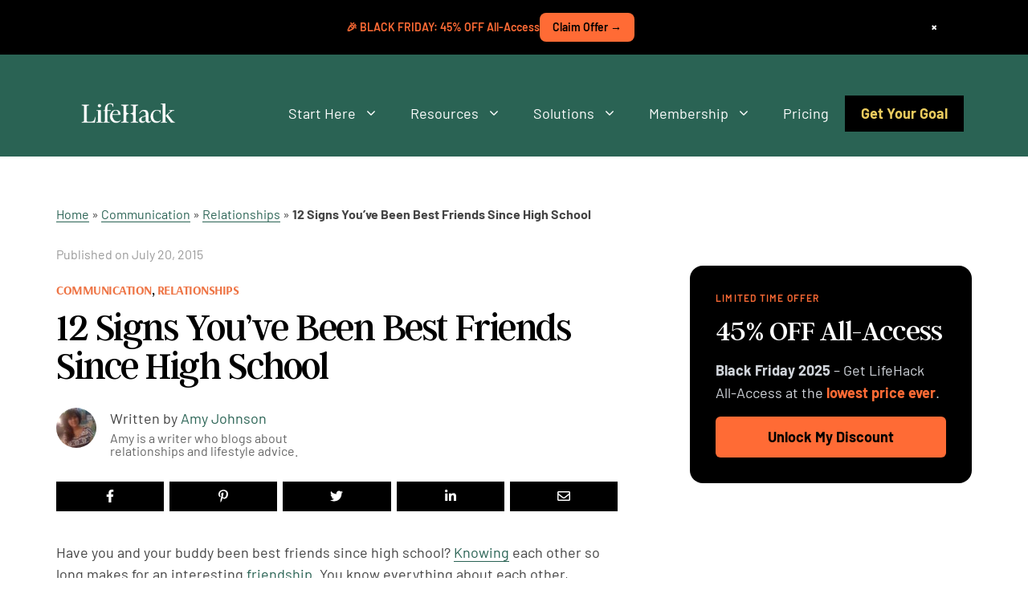

--- FILE ---
content_type: application/javascript
request_url: https://ce.lifehack.org/embed.js
body_size: 32248
content:
(()=>{var t={414:(t,e,a)=>{"use strict";a.d(e,{Z:()=>o});var n=a(8081),s=a.n(n),l=a(3645),i=a.n(l)()(s());i.push([t.id,"*, ::before, ::after {\n  --tw-border-spacing-x: 0;\n  --tw-border-spacing-y: 0;\n  --tw-translate-x: 0;\n  --tw-translate-y: 0;\n  --tw-rotate: 0;\n  --tw-skew-x: 0;\n  --tw-skew-y: 0;\n  --tw-scale-x: 1;\n  --tw-scale-y: 1;\n  --tw-pan-x:  ;\n  --tw-pan-y:  ;\n  --tw-pinch-zoom:  ;\n  --tw-scroll-snap-strictness: proximity;\n  --tw-gradient-from-position:  ;\n  --tw-gradient-via-position:  ;\n  --tw-gradient-to-position:  ;\n  --tw-ordinal:  ;\n  --tw-slashed-zero:  ;\n  --tw-numeric-figure:  ;\n  --tw-numeric-spacing:  ;\n  --tw-numeric-fraction:  ;\n  --tw-ring-inset:  ;\n  --tw-ring-offset-width: 0px;\n  --tw-ring-offset-color: #fff;\n  --tw-ring-color: rgba(59, 130, 246, 0.5);\n  --tw-ring-offset-shadow: 0 0 rgba(0,0,0,0);\n  --tw-ring-shadow: 0 0 rgba(0,0,0,0);\n  --tw-shadow: 0 0 rgba(0,0,0,0);\n  --tw-shadow-colored: 0 0 rgba(0,0,0,0);\n  --tw-blur:  ;\n  --tw-brightness:  ;\n  --tw-contrast:  ;\n  --tw-grayscale:  ;\n  --tw-hue-rotate:  ;\n  --tw-invert:  ;\n  --tw-saturate:  ;\n  --tw-sepia:  ;\n  --tw-drop-shadow:  ;\n  --tw-backdrop-blur:  ;\n  --tw-backdrop-brightness:  ;\n  --tw-backdrop-contrast:  ;\n  --tw-backdrop-grayscale:  ;\n  --tw-backdrop-hue-rotate:  ;\n  --tw-backdrop-invert:  ;\n  --tw-backdrop-opacity:  ;\n  --tw-backdrop-saturate:  ;\n  --tw-backdrop-sepia:  ;\n}\n::backdrop {\n  --tw-border-spacing-x: 0;\n  --tw-border-spacing-y: 0;\n  --tw-translate-x: 0;\n  --tw-translate-y: 0;\n  --tw-rotate: 0;\n  --tw-skew-x: 0;\n  --tw-skew-y: 0;\n  --tw-scale-x: 1;\n  --tw-scale-y: 1;\n  --tw-pan-x:  ;\n  --tw-pan-y:  ;\n  --tw-pinch-zoom:  ;\n  --tw-scroll-snap-strictness: proximity;\n  --tw-gradient-from-position:  ;\n  --tw-gradient-via-position:  ;\n  --tw-gradient-to-position:  ;\n  --tw-ordinal:  ;\n  --tw-slashed-zero:  ;\n  --tw-numeric-figure:  ;\n  --tw-numeric-spacing:  ;\n  --tw-numeric-fraction:  ;\n  --tw-ring-inset:  ;\n  --tw-ring-offset-width: 0px;\n  --tw-ring-offset-color: #fff;\n  --tw-ring-color: rgba(59, 130, 246, 0.5);\n  --tw-ring-offset-shadow: 0 0 rgba(0,0,0,0);\n  --tw-ring-shadow: 0 0 rgba(0,0,0,0);\n  --tw-shadow: 0 0 rgba(0,0,0,0);\n  --tw-shadow-colored: 0 0 rgba(0,0,0,0);\n  --tw-blur:  ;\n  --tw-brightness:  ;\n  --tw-contrast:  ;\n  --tw-grayscale:  ;\n  --tw-hue-rotate:  ;\n  --tw-invert:  ;\n  --tw-saturate:  ;\n  --tw-sepia:  ;\n  --tw-drop-shadow:  ;\n  --tw-backdrop-blur:  ;\n  --tw-backdrop-brightness:  ;\n  --tw-backdrop-contrast:  ;\n  --tw-backdrop-grayscale:  ;\n  --tw-backdrop-hue-rotate:  ;\n  --tw-backdrop-invert:  ;\n  --tw-backdrop-opacity:  ;\n  --tw-backdrop-saturate:  ;\n  --tw-backdrop-sepia:  ;\n}\n.fixed {\n  position: fixed;\n}\n.absolute {\n  position: absolute;\n}\n.relative {\n  position: relative;\n}\n.left-0 {\n  left: 0px;\n}\n.right-2 {\n  right: 0.5rem;\n}\n.right-3 {\n  right: 0.75rem;\n}\n.right-4 {\n  right: 1rem;\n}\n.top-0 {\n  top: 0px;\n}\n.top-1\\/2 {\n  top: 50%;\n}\n.top-3 {\n  top: 0.75rem;\n}\n.top-4 {\n  top: 1rem;\n}\n.z-\\[110\\] {\n  z-index: 110;\n}\n.z-\\[1\\] {\n  z-index: 1;\n}\n.z-\\[99999\\] {\n  z-index: 99999;\n}\n.m-0 {\n  margin: 0px;\n}\n.mx-2 {\n  margin-left: 0.5rem;\n  margin-right: 0.5rem;\n}\n.mx-2\\.5 {\n  margin-left: 0.625rem;\n  margin-right: 0.625rem;\n}\n.mx-4 {\n  margin-left: 1rem;\n  margin-right: 1rem;\n}\n.mx-5 {\n  margin-left: 1.25rem;\n  margin-right: 1.25rem;\n}\n.mx-auto {\n  margin-left: auto;\n  margin-right: auto;\n}\n.my-1 {\n  margin-top: 0.25rem;\n  margin-bottom: 0.25rem;\n}\n.my-2 {\n  margin-top: 0.5rem;\n  margin-bottom: 0.5rem;\n}\n.my-2\\.5 {\n  margin-top: 0.625rem;\n  margin-bottom: 0.625rem;\n}\n.my-3 {\n  margin-top: 0.75rem;\n  margin-bottom: 0.75rem;\n}\n.my-4 {\n  margin-top: 1rem;\n  margin-bottom: 1rem;\n}\n.my-6 {\n  margin-top: 1.5rem;\n  margin-bottom: 1.5rem;\n}\n.my-8 {\n  margin-top: 2rem;\n  margin-bottom: 2rem;\n}\n.my-\\[5px\\] {\n  margin-top: 5px;\n  margin-bottom: 5px;\n}\n.my-auto {\n  margin-top: auto;\n  margin-bottom: auto;\n}\n.-mr-5 {\n  margin-right: -1.25rem;\n}\n.mb-1 {\n  margin-bottom: 0.25rem;\n}\n.mb-2 {\n  margin-bottom: 0.5rem;\n}\n.mb-3 {\n  margin-bottom: 0.75rem;\n}\n.mb-32 {\n  margin-bottom: 8rem;\n}\n.mb-4 {\n  margin-bottom: 1rem;\n}\n.mb-5 {\n  margin-bottom: 1.25rem;\n}\n.mb-6 {\n  margin-bottom: 1.5rem;\n}\n.mb-8 {\n  margin-bottom: 2rem;\n}\n.mb-\\[3px\\] {\n  margin-bottom: 3px;\n}\n.mb-\\[85px\\] {\n  margin-bottom: 85px;\n}\n.ml-0 {\n  margin-left: 0px;\n}\n.ml-1 {\n  margin-left: 0.25rem;\n}\n.ml-2 {\n  margin-left: 0.5rem;\n}\n.ml-3 {\n  margin-left: 0.75rem;\n}\n.ml-4 {\n  margin-left: 1rem;\n}\n.ml-5 {\n  margin-left: 1.25rem;\n}\n.mr-0 {\n  margin-right: 0px;\n}\n.mr-2 {\n  margin-right: 0.5rem;\n}\n.mr-3 {\n  margin-right: 0.75rem;\n}\n.mr-\\[5px\\] {\n  margin-right: 5px;\n}\n.mt-0 {\n  margin-top: 0px;\n}\n.mt-0\\.5 {\n  margin-top: 0.125rem;\n}\n.mt-1 {\n  margin-top: 0.25rem;\n}\n.mt-1\\.5 {\n  margin-top: 0.375rem;\n}\n.mt-10 {\n  margin-top: 2.5rem;\n}\n.mt-12 {\n  margin-top: 3rem;\n}\n.mt-2 {\n  margin-top: 0.5rem;\n}\n.mt-2\\.5 {\n  margin-top: 0.625rem;\n}\n.mt-3 {\n  margin-top: 0.75rem;\n}\n.mt-4 {\n  margin-top: 1rem;\n}\n.mt-40 {\n  margin-top: 10rem;\n}\n.mt-5 {\n  margin-top: 1.25rem;\n}\n.mt-6 {\n  margin-top: 1.5rem;\n}\n.mt-8 {\n  margin-top: 2rem;\n}\n.mt-\\[8px\\] {\n  margin-top: 8px;\n}\n.box-border {\n  box-sizing: border-box;\n}\n.block {\n  display: block;\n}\n.inline {\n  display: inline;\n}\n.flex {\n  display: flex;\n}\n.inline-flex {\n  display: inline-flex;\n}\n.grid {\n  display: grid;\n}\n.hidden {\n  display: none;\n}\n.aspect-\\[0\\.98\\] {\n  aspect-ratio: 0.98;\n}\n.aspect-\\[1\\.59\\] {\n  aspect-ratio: 1.59;\n}\n.aspect-\\[1\\.79\\] {\n  aspect-ratio: 1.79;\n}\n.aspect-\\[1\\] {\n  aspect-ratio: 1;\n}\n.aspect-\\[2\\.6\\] {\n  aspect-ratio: 2.6;\n}\n.aspect-\\[4\\.05\\] {\n  aspect-ratio: 4.05;\n}\n.aspect-square {\n  aspect-ratio: 1 / 1;\n}\n.h-11 {\n  height: 2.75rem;\n}\n.h-12 {\n  height: 3rem;\n}\n.h-14 {\n  height: 3.5rem;\n}\n.h-16 {\n  height: 4rem;\n}\n.h-20 {\n  height: 5rem;\n}\n.h-4 {\n  height: 1rem;\n}\n.h-5 {\n  height: 1.25rem;\n}\n.h-6 {\n  height: 1.5rem;\n}\n.h-8 {\n  height: 2rem;\n}\n.h-9 {\n  height: 2.25rem;\n}\n.h-\\[25px\\] {\n  height: 25px;\n}\n.h-\\[auto\\] {\n  height: auto;\n}\n.h-auto {\n  height: auto;\n}\n.h-full {\n  height: 100%;\n}\n.h-px {\n  height: 1px;\n}\n.min-h-\\[40px\\] {\n  min-height: 40px;\n}\n.min-h-\\[44px\\] {\n  min-height: 44px;\n}\n.min-h-\\[48px\\] {\n  min-height: 48px;\n}\n.w-11 {\n  width: 2.75rem;\n}\n.w-12 {\n  width: 3rem;\n}\n.w-14 {\n  width: 3.5rem;\n}\n.w-16 {\n  width: 4rem;\n}\n.w-20 {\n  width: 5rem;\n}\n.w-4 {\n  width: 1rem;\n}\n.w-5 {\n  width: 1.25rem;\n}\n.w-6 {\n  width: 1.5rem;\n}\n.w-8 {\n  width: 2rem;\n}\n.w-\\[1\\%\\] {\n  width: 1%;\n}\n.w-\\[100\\%\\] {\n  width: 100%;\n}\n.w-\\[100px\\] {\n  width: 100px;\n}\n.w-\\[150px\\] {\n  width: 150px;\n}\n.w-\\[19px\\] {\n  width: 19px;\n}\n.w-\\[240px\\] {\n  width: 240px;\n}\n.w-\\[25px\\] {\n  width: 25px;\n}\n.w-\\[300px\\] {\n  width: 300px;\n}\n.w-\\[33\\%\\] {\n  width: 33%;\n}\n.w-\\[330px\\] {\n  width: 330px;\n}\n.w-\\[350px\\] {\n  width: 350px;\n}\n.w-\\[41\\%\\] {\n  width: 41%;\n}\n.w-\\[50\\%\\] {\n  width: 50%;\n}\n.w-\\[58\\%\\] {\n  width: 58%;\n}\n.w-\\[582px\\] {\n  width: 582px;\n}\n.w-\\[59\\%\\] {\n  width: 59%;\n}\n.w-\\[67\\%\\] {\n  width: 67%;\n}\n.w-\\[80\\%\\] {\n  width: 80%;\n}\n.w-\\[89\\%\\] {\n  width: 89%;\n}\n.w-\\[89px\\] {\n  width: 89px;\n}\n.w-full {\n  width: 100%;\n}\n.min-w-\\[240px\\] {\n  min-width: 240px;\n}\n.min-w-\\[300px\\] {\n  min-width: 300px;\n}\n.max-w-\\[1140px\\] {\n  max-width: 1140px;\n}\n.max-w-\\[150px\\] {\n  max-width: 150px;\n}\n.max-w-\\[360px\\] {\n  max-width: 360px;\n}\n.max-w-\\[450px\\] {\n  max-width: 450px;\n}\n.max-w-\\[480px\\] {\n  max-width: 480px;\n}\n.max-w-\\[580px\\] {\n  max-width: 580px;\n}\n.max-w-\\[630px\\] {\n  max-width: 630px;\n}\n.max-w-\\[680px\\] {\n  max-width: 680px;\n}\n.max-w-\\[760px\\] {\n  max-width: 760px;\n}\n.max-w-\\[800px\\] {\n  max-width: 800px;\n}\n.max-w-\\[900px\\] {\n  max-width: 900px;\n}\n.max-w-full {\n  max-width: 100%;\n}\n.flex-1 {\n  flex: 1 1 0%;\n}\n.flex-shrink-0 {\n  flex-shrink: 0;\n}\n.shrink-0 {\n  flex-shrink: 0;\n}\n.flex-grow {\n  flex-grow: 1;\n}\n.grow {\n  flex-grow: 1;\n}\n.basis-auto {\n  flex-basis: auto;\n}\n.-translate-y-1\\/2 {\n  --tw-translate-y: -50%;\n  transform: translate(var(--tw-translate-x), -50%) rotate(var(--tw-rotate)) skewX(var(--tw-skew-x)) skewY(var(--tw-skew-y)) scaleX(var(--tw-scale-x)) scaleY(var(--tw-scale-y));\n  transform: translate(var(--tw-translate-x), var(--tw-translate-y)) rotate(var(--tw-rotate)) skewX(var(--tw-skew-x)) skewY(var(--tw-skew-y)) scaleX(var(--tw-scale-x)) scaleY(var(--tw-scale-y));\n}\n.rotate-45 {\n  --tw-rotate: 45deg;\n  transform: translate(var(--tw-translate-x), var(--tw-translate-y)) rotate(45deg) skewX(var(--tw-skew-x)) skewY(var(--tw-skew-y)) scaleX(var(--tw-scale-x)) scaleY(var(--tw-scale-y));\n  transform: translate(var(--tw-translate-x), var(--tw-translate-y)) rotate(var(--tw-rotate)) skewX(var(--tw-skew-x)) skewY(var(--tw-skew-y)) scaleX(var(--tw-scale-x)) scaleY(var(--tw-scale-y));\n}\n.transform {\n  transform: translate(var(--tw-translate-x), var(--tw-translate-y)) rotate(var(--tw-rotate)) skewX(var(--tw-skew-x)) skewY(var(--tw-skew-y)) scaleX(var(--tw-scale-x)) scaleY(var(--tw-scale-y));\n}\n.cursor-pointer {\n  cursor: pointer;\n}\n.list-inside {\n  list-style-position: inside;\n}\n.list-disc {\n  list-style-type: disc;\n}\n.list-none {\n  list-style-type: none;\n}\n.appearance-none {\n  -webkit-appearance: none;\n     -moz-appearance: none;\n          appearance: none;\n}\n.grid-cols-1 {\n  grid-template-columns: repeat(1, minmax(0, 1fr));\n}\n.grid-cols-2 {\n  grid-template-columns: repeat(2, minmax(0, 1fr));\n}\n.grid-cols-3 {\n  grid-template-columns: repeat(3, minmax(0, 1fr));\n}\n.flex-row {\n  flex-direction: row;\n}\n.flex-col {\n  flex-direction: column;\n}\n.flex-wrap {\n  flex-wrap: wrap;\n}\n.content-center {\n  align-content: center;\n}\n.content-start {\n  align-content: flex-start;\n}\n.items-start {\n  align-items: flex-start;\n}\n.items-center {\n  align-items: center;\n}\n.items-stretch {\n  align-items: stretch;\n}\n.justify-center {\n  justify-content: center;\n}\n.justify-between {\n  justify-content: space-between;\n}\n.justify-around {\n  justify-content: space-around;\n}\n.gap-2 {\n  gap: 0.5rem;\n}\n.gap-3 {\n  gap: 0.75rem;\n}\n.gap-4 {\n  gap: 1rem;\n}\n.gap-5 {\n  gap: 1.25rem;\n}\n.gap-6 {\n  gap: 1.5rem;\n}\n.gap-8 {\n  gap: 2rem;\n}\n.space-x-2 > :not([hidden]) ~ :not([hidden]) {\n  --tw-space-x-reverse: 0;\n  margin-right: calc(0.5rem * 0);\n  margin-right: calc(0.5rem * var(--tw-space-x-reverse));\n  margin-left: calc(0.5rem * (1 - 0));\n  margin-left: calc(0.5rem * (1 - var(--tw-space-x-reverse)));\n  margin-left: calc(0.5rem * calc(1 - 0));\n  margin-left: calc(0.5rem * calc(1 - var(--tw-space-x-reverse)));\n}\n.space-x-4 > :not([hidden]) ~ :not([hidden]) {\n  --tw-space-x-reverse: 0;\n  margin-right: calc(1rem * 0);\n  margin-right: calc(1rem * var(--tw-space-x-reverse));\n  margin-left: calc(1rem * (1 - 0));\n  margin-left: calc(1rem * (1 - var(--tw-space-x-reverse)));\n  margin-left: calc(1rem * calc(1 - 0));\n  margin-left: calc(1rem * calc(1 - var(--tw-space-x-reverse)));\n}\n.space-y-1 > :not([hidden]) ~ :not([hidden]) {\n  --tw-space-y-reverse: 0;\n  margin-top: calc(0.25rem * (1 - 0));\n  margin-top: calc(0.25rem * (1 - var(--tw-space-y-reverse)));\n  margin-top: calc(0.25rem * calc(1 - 0));\n  margin-top: calc(0.25rem * calc(1 - var(--tw-space-y-reverse)));\n  margin-bottom: calc(0.25rem * 0);\n  margin-bottom: calc(0.25rem * var(--tw-space-y-reverse));\n}\n.space-y-1\\.5 > :not([hidden]) ~ :not([hidden]) {\n  --tw-space-y-reverse: 0;\n  margin-top: calc(0.375rem * (1 - 0));\n  margin-top: calc(0.375rem * (1 - var(--tw-space-y-reverse)));\n  margin-top: calc(0.375rem * calc(1 - 0));\n  margin-top: calc(0.375rem * calc(1 - var(--tw-space-y-reverse)));\n  margin-bottom: calc(0.375rem * 0);\n  margin-bottom: calc(0.375rem * var(--tw-space-y-reverse));\n}\n.space-y-2 > :not([hidden]) ~ :not([hidden]) {\n  --tw-space-y-reverse: 0;\n  margin-top: calc(0.5rem * (1 - 0));\n  margin-top: calc(0.5rem * (1 - var(--tw-space-y-reverse)));\n  margin-top: calc(0.5rem * calc(1 - 0));\n  margin-top: calc(0.5rem * calc(1 - var(--tw-space-y-reverse)));\n  margin-bottom: calc(0.5rem * 0);\n  margin-bottom: calc(0.5rem * var(--tw-space-y-reverse));\n}\n.space-y-2\\.5 > :not([hidden]) ~ :not([hidden]) {\n  --tw-space-y-reverse: 0;\n  margin-top: calc(0.625rem * (1 - 0));\n  margin-top: calc(0.625rem * (1 - var(--tw-space-y-reverse)));\n  margin-top: calc(0.625rem * calc(1 - 0));\n  margin-top: calc(0.625rem * calc(1 - var(--tw-space-y-reverse)));\n  margin-bottom: calc(0.625rem * 0);\n  margin-bottom: calc(0.625rem * var(--tw-space-y-reverse));\n}\n.space-y-3 > :not([hidden]) ~ :not([hidden]) {\n  --tw-space-y-reverse: 0;\n  margin-top: calc(0.75rem * (1 - 0));\n  margin-top: calc(0.75rem * (1 - var(--tw-space-y-reverse)));\n  margin-top: calc(0.75rem * calc(1 - 0));\n  margin-top: calc(0.75rem * calc(1 - var(--tw-space-y-reverse)));\n  margin-bottom: calc(0.75rem * 0);\n  margin-bottom: calc(0.75rem * var(--tw-space-y-reverse));\n}\n.space-y-4 > :not([hidden]) ~ :not([hidden]) {\n  --tw-space-y-reverse: 0;\n  margin-top: calc(1rem * (1 - 0));\n  margin-top: calc(1rem * (1 - var(--tw-space-y-reverse)));\n  margin-top: calc(1rem * calc(1 - 0));\n  margin-top: calc(1rem * calc(1 - var(--tw-space-y-reverse)));\n  margin-bottom: calc(1rem * 0);\n  margin-bottom: calc(1rem * var(--tw-space-y-reverse));\n}\n.space-y-6 > :not([hidden]) ~ :not([hidden]) {\n  --tw-space-y-reverse: 0;\n  margin-top: calc(1.5rem * (1 - 0));\n  margin-top: calc(1.5rem * (1 - var(--tw-space-y-reverse)));\n  margin-top: calc(1.5rem * calc(1 - 0));\n  margin-top: calc(1.5rem * calc(1 - var(--tw-space-y-reverse)));\n  margin-bottom: calc(1.5rem * 0);\n  margin-bottom: calc(1.5rem * var(--tw-space-y-reverse));\n}\n.self-center {\n  align-self: center;\n}\n.self-stretch {\n  align-self: stretch;\n}\n.overflow-hidden {\n  overflow: hidden;\n}\n.whitespace-nowrap {\n  white-space: nowrap;\n}\n.rounded {\n  border-radius: 0.25rem;\n}\n.rounded-2xl {\n  border-radius: 1rem;\n}\n.rounded-full {\n  border-radius: 9999px;\n}\n.rounded-lg {\n  border-radius: 0.5rem;\n}\n.rounded-md {\n  border-radius: 0.375rem;\n}\n.rounded-sm {\n  border-radius: 0.125rem;\n}\n.rounded-xl {\n  border-radius: 0.75rem;\n}\n.rounded-t-2xl {\n  border-top-left-radius: 1rem;\n  border-top-right-radius: 1rem;\n}\n.border {\n  border-width: 1px;\n}\n.border-2 {\n  border-width: 2px;\n}\n.border-\\[3px\\] {\n  border-width: 3px;\n}\n.border-l-4 {\n  border-left-width: 4px;\n}\n.border-solid {\n  border-style: solid;\n}\n.border-none {\n  border-style: none;\n}\n.border-\\[\\#CCC\\] {\n  --tw-border-opacity: 1;\n  border-color: rgba(204, 204, 204, 1);\n  border-color: rgba(204, 204, 204, var(--tw-border-opacity));\n}\n.border-\\[\\#D1D5DB\\] {\n  --tw-border-opacity: 1;\n  border-color: rgba(209, 213, 219, 1);\n  border-color: rgba(209, 213, 219, var(--tw-border-opacity));\n}\n.border-\\[\\#EBCC5E\\] {\n  --tw-border-opacity: 1;\n  border-color: rgba(235, 204, 94, 1);\n  border-color: rgba(235, 204, 94, var(--tw-border-opacity));\n}\n.border-\\[\\#FF6B35\\] {\n  --tw-border-opacity: 1;\n  border-color: rgba(255, 107, 53, 1);\n  border-color: rgba(255, 107, 53, var(--tw-border-opacity));\n}\n.border-\\[\\#FF6B35\\]\\/30 {\n  border-color: rgba(255, 107, 53, 0.3);\n}\n.border-\\[\\#FF6B35\\]\\/50 {\n  border-color: rgba(255, 107, 53, 0.5);\n}\n.border-\\[color\\:var\\(--slate-300\\2c \\#CBD5E1\\)\\] {\n  border-color: #CBD5E1;\n  border-color: var(--slate-300,#CBD5E1);\n}\n.border-gray-300 {\n  --tw-border-opacity: 1;\n  border-color: rgba(209, 213, 219, 1);\n  border-color: rgba(209, 213, 219, var(--tw-border-opacity));\n}\n.border-stone-300 {\n  --tw-border-opacity: 1;\n  border-color: rgba(214, 211, 209, 1);\n  border-color: rgba(214, 211, 209, var(--tw-border-opacity));\n}\n.bg-\\[\\#2A6354\\] {\n  --tw-bg-opacity: 1;\n  background-color: rgba(42, 99, 84, 1);\n  background-color: rgba(42, 99, 84, var(--tw-bg-opacity));\n}\n.bg-\\[\\#2A6354\\]\\/10 {\n  background-color: rgba(42, 99, 84, 0.1);\n}\n.bg-\\[\\#EBCC5E\\] {\n  --tw-bg-opacity: 1;\n  background-color: rgba(235, 204, 94, 1);\n  background-color: rgba(235, 204, 94, var(--tw-bg-opacity));\n}\n.bg-\\[\\#EBCC5E\\]\\/10 {\n  background-color: rgba(235, 204, 94, 0.1);\n}\n.bg-\\[\\#EBCC5E\\]\\/20 {\n  background-color: rgba(235, 204, 94, 0.2);\n}\n.bg-\\[\\#EE7546\\] {\n  --tw-bg-opacity: 1;\n  background-color: rgba(238, 117, 70, 1);\n  background-color: rgba(238, 117, 70, var(--tw-bg-opacity));\n}\n.bg-\\[\\#F8F9FA\\] {\n  --tw-bg-opacity: 1;\n  background-color: rgba(248, 249, 250, 1);\n  background-color: rgba(248, 249, 250, var(--tw-bg-opacity));\n}\n.bg-\\[\\#FF6B35\\] {\n  --tw-bg-opacity: 1;\n  background-color: rgba(255, 107, 53, 1);\n  background-color: rgba(255, 107, 53, var(--tw-bg-opacity));\n}\n.bg-\\[\\#FF6B35\\]\\/10 {\n  background-color: rgba(255, 107, 53, 0.1);\n}\n.bg-\\[\\#FF6B35\\]\\/20 {\n  background-color: rgba(255, 107, 53, 0.2);\n}\n.bg-\\[\\#FF6B35\\]\\/5 {\n  background-color: rgba(255, 107, 53, 0.05);\n}\n.bg-\\[\\#eda599\\] {\n  --tw-bg-opacity: 1;\n  background-color: rgba(237, 165, 153, 1);\n  background-color: rgba(237, 165, 153, var(--tw-bg-opacity));\n}\n.bg-black {\n  --tw-bg-opacity: 1;\n  background-color: rgba(0, 0, 0, 1);\n  background-color: rgba(0, 0, 0, var(--tw-bg-opacity));\n}\n.bg-gray-300 {\n  --tw-bg-opacity: 1;\n  background-color: rgba(209, 213, 219, 1);\n  background-color: rgba(209, 213, 219, var(--tw-bg-opacity));\n}\n.bg-red-700 {\n  --tw-bg-opacity: 1;\n  background-color: rgba(185, 28, 28, 1);\n  background-color: rgba(185, 28, 28, var(--tw-bg-opacity));\n}\n.bg-slate-900 {\n  --tw-bg-opacity: 1;\n  background-color: rgba(15, 23, 42, 1);\n  background-color: rgba(15, 23, 42, var(--tw-bg-opacity));\n}\n.bg-white {\n  --tw-bg-opacity: 1;\n  background-color: rgba(255, 255, 255, 1);\n  background-color: rgba(255, 255, 255, var(--tw-bg-opacity));\n}\n.bg-white\\/10 {\n  background-color: rgba(255, 255, 255, 0.1);\n}\n.bg-white\\/20 {\n  background-color: rgba(255, 255, 255, 0.2);\n}\n.bg-white\\/30 {\n  background-color: rgba(255, 255, 255, 0.3);\n}\n.bg-white\\/40 {\n  background-color: rgba(255, 255, 255, 0.4);\n}\n.bg-gradient-to-br {\n  background-image: linear-gradient(to bottom right, var(--tw-gradient-stops));\n}\n.bg-gradient-to-r {\n  background-image: linear-gradient(to right, var(--tw-gradient-stops));\n}\n.from-\\[\\#1a1a1a\\] {\n  --tw-gradient-from: #1a1a1a var(--tw-gradient-from-position);\n  --tw-gradient-to: rgba(26, 26, 26, 0) var(--tw-gradient-to-position);\n  --tw-gradient-stops: var(--tw-gradient-from), var(--tw-gradient-to);\n}\n.from-\\[\\#2A6354\\] {\n  --tw-gradient-from: #2A6354 var(--tw-gradient-from-position);\n  --tw-gradient-to: rgba(42, 99, 84, 0) var(--tw-gradient-to-position);\n  --tw-gradient-stops: var(--tw-gradient-from), var(--tw-gradient-to);\n}\n.from-\\[\\#EBCC5E\\]\\/10 {\n  --tw-gradient-from: rgba(235, 204, 94, 0.1) var(--tw-gradient-from-position);\n  --tw-gradient-to: rgba(235, 204, 94, 0) var(--tw-gradient-to-position);\n  --tw-gradient-stops: var(--tw-gradient-from), var(--tw-gradient-to);\n}\n.to-\\[\\#2a2a2a\\] {\n  --tw-gradient-to: #2a2a2a var(--tw-gradient-to-position);\n}\n.to-\\[\\#3B7B6A\\] {\n  --tw-gradient-to: #3B7B6A var(--tw-gradient-to-position);\n}\n.to-\\[\\#EE7546\\]\\/10 {\n  --tw-gradient-to: rgba(238, 117, 70, 0.1) var(--tw-gradient-to-position);\n}\n.object-contain {\n  -o-object-fit: contain;\n     object-fit: contain;\n}\n.object-cover {\n  -o-object-fit: cover;\n     object-fit: cover;\n}\n.object-center {\n  -o-object-position: center;\n     object-position: center;\n}\n.p-0 {\n  padding: 0px;\n}\n.p-2 {\n  padding: 0.5rem;\n}\n.p-2\\.5 {\n  padding: 0.625rem;\n}\n.p-3 {\n  padding: 0.75rem;\n}\n.p-4 {\n  padding: 1rem;\n}\n.p-5 {\n  padding: 1.25rem;\n}\n.p-6 {\n  padding: 1.5rem;\n}\n.p-8 {\n  padding: 2rem;\n}\n.px-2 {\n  padding-left: 0.5rem;\n  padding-right: 0.5rem;\n}\n.px-3 {\n  padding-left: 0.75rem;\n  padding-right: 0.75rem;\n}\n.px-4 {\n  padding-left: 1rem;\n  padding-right: 1rem;\n}\n.px-5 {\n  padding-left: 1.25rem;\n  padding-right: 1.25rem;\n}\n.px-6 {\n  padding-left: 1.5rem;\n  padding-right: 1.5rem;\n}\n.px-8 {\n  padding-left: 2rem;\n  padding-right: 2rem;\n}\n.py-1 {\n  padding-top: 0.25rem;\n  padding-bottom: 0.25rem;\n}\n.py-1\\.5 {\n  padding-top: 0.375rem;\n  padding-bottom: 0.375rem;\n}\n.py-12 {\n  padding-top: 3rem;\n  padding-bottom: 3rem;\n}\n.py-2 {\n  padding-top: 0.5rem;\n  padding-bottom: 0.5rem;\n}\n.py-2\\.5 {\n  padding-top: 0.625rem;\n  padding-bottom: 0.625rem;\n}\n.py-3 {\n  padding-top: 0.75rem;\n  padding-bottom: 0.75rem;\n}\n.py-4 {\n  padding-top: 1rem;\n  padding-bottom: 1rem;\n}\n.pb-10 {\n  padding-bottom: 2.5rem;\n}\n.pb-3 {\n  padding-bottom: 0.75rem;\n}\n.pb-6 {\n  padding-bottom: 1.5rem;\n}\n.pl-0 {\n  padding-left: 0px;\n}\n.pr-8 {\n  padding-right: 2rem;\n}\n.pt-0 {\n  padding-top: 0px;\n}\n.pt-2 {\n  padding-top: 0.5rem;\n}\n.text-left {\n  text-align: left;\n}\n.text-center {\n  text-align: center;\n}\n.text-2xl {\n  font-size: 1.5rem;\n  line-height: 2rem;\n}\n.text-3xl {\n  font-size: 1.875rem;\n  line-height: 2.25rem;\n}\n.text-4xl {\n  font-size: 2.25rem;\n  line-height: 2.5rem;\n}\n.text-5xl {\n  font-size: 3rem;\n  line-height: 1;\n}\n.text-\\[15px\\] {\n  font-size: 15px;\n}\n.text-\\[22px\\] {\n  font-size: 22px;\n}\n.text-base {\n  font-size: 1rem;\n  line-height: 1.5rem;\n}\n.text-lg {\n  font-size: 1.125rem;\n  line-height: 1.75rem;\n}\n.text-sm {\n  font-size: 0.875rem;\n  line-height: 1.25rem;\n}\n.text-xl {\n  font-size: 1.25rem;\n  line-height: 1.75rem;\n}\n.text-xs {\n  font-size: 0.75rem;\n  line-height: 1rem;\n}\n.font-bold {\n  font-weight: 700;\n}\n.font-medium {\n  font-weight: 500;\n}\n.font-normal {\n  font-weight: 400;\n}\n.font-semibold {\n  font-weight: 600;\n}\n.uppercase {\n  text-transform: uppercase;\n}\n.italic {\n  font-style: italic;\n}\n.leading-6 {\n  line-height: 1.5rem;\n}\n.leading-7 {\n  line-height: 1.75rem;\n}\n.leading-\\[1\\.1em\\] {\n  line-height: 1.1em;\n}\n.leading-\\[1\\.4\\] {\n  line-height: 1.4;\n}\n.leading-\\[100\\%\\] {\n  line-height: 100%;\n}\n.leading-\\[110\\%\\] {\n  line-height: 110%;\n}\n.leading-\\[120\\%\\] {\n  line-height: 120%;\n}\n.leading-\\[125\\%\\] {\n  line-height: 125%;\n}\n.leading-\\[140\\%\\] {\n  line-height: 140%;\n}\n.leading-\\[142\\.857\\%\\] {\n  line-height: 142.857%;\n}\n.leading-\\[150\\%\\] {\n  line-height: 150%;\n}\n.leading-\\[171\\.429\\%\\] {\n  line-height: 171.429%;\n}\n.leading-\\[20px\\] {\n  line-height: 20px;\n}\n.leading-none {\n  line-height: 1;\n}\n.leading-relaxed {\n  line-height: 1.625;\n}\n.leading-tight {\n  line-height: 1.25;\n}\n.tracking-tight {\n  letter-spacing: -0.025em;\n}\n.tracking-tighter {\n  letter-spacing: -0.05em;\n}\n.tracking-wider {\n  letter-spacing: 0.05em;\n}\n.tracking-widest {\n  letter-spacing: 0.1em;\n}\n.text-\\[\\#296354\\] {\n  --tw-text-opacity: 1;\n  color: rgba(41, 99, 84, 1);\n  color: rgba(41, 99, 84, var(--tw-text-opacity));\n}\n.text-\\[\\#2A6354\\] {\n  --tw-text-opacity: 1;\n  color: rgba(42, 99, 84, 1);\n  color: rgba(42, 99, 84, var(--tw-text-opacity));\n}\n.text-\\[\\#374151\\] {\n  --tw-text-opacity: 1;\n  color: rgba(55, 65, 81, 1);\n  color: rgba(55, 65, 81, var(--tw-text-opacity));\n}\n.text-\\[\\#6B7280\\] {\n  --tw-text-opacity: 1;\n  color: rgba(107, 114, 128, 1);\n  color: rgba(107, 114, 128, var(--tw-text-opacity));\n}\n.text-\\[\\#EBCC5E\\] {\n  --tw-text-opacity: 1;\n  color: rgba(235, 204, 94, 1);\n  color: rgba(235, 204, 94, var(--tw-text-opacity));\n}\n.text-\\[\\#EE7545\\] {\n  --tw-text-opacity: 1;\n  color: rgba(238, 117, 69, 1);\n  color: rgba(238, 117, 69, var(--tw-text-opacity));\n}\n.text-\\[\\#EE7546\\] {\n  --tw-text-opacity: 1;\n  color: rgba(238, 117, 70, 1);\n  color: rgba(238, 117, 70, var(--tw-text-opacity));\n}\n.text-\\[\\#FF6B35\\] {\n  --tw-text-opacity: 1;\n  color: rgba(255, 107, 53, 1);\n  color: rgba(255, 107, 53, var(--tw-text-opacity));\n}\n.text-\\[\\#eda599\\] {\n  --tw-text-opacity: 1;\n  color: rgba(237, 165, 153, 1);\n  color: rgba(237, 165, 153, var(--tw-text-opacity));\n}\n.text-\\[\\#ee7545\\] {\n  --tw-text-opacity: 1;\n  color: rgba(238, 117, 69, 1);\n  color: rgba(238, 117, 69, var(--tw-text-opacity));\n}\n.text-\\[white\\] {\n  --tw-text-opacity: 1;\n  color: rgba(255, 255, 255, 1);\n  color: rgba(255, 255, 255, var(--tw-text-opacity));\n}\n.text-black {\n  --tw-text-opacity: 1;\n  color: rgba(0, 0, 0, 1);\n  color: rgba(0, 0, 0, var(--tw-text-opacity));\n}\n.text-gray-300 {\n  --tw-text-opacity: 1;\n  color: rgba(209, 213, 219, 1);\n  color: rgba(209, 213, 219, var(--tw-text-opacity));\n}\n.text-gray-400 {\n  --tw-text-opacity: 1;\n  color: rgba(156, 163, 175, 1);\n  color: rgba(156, 163, 175, var(--tw-text-opacity));\n}\n.text-gray-500 {\n  --tw-text-opacity: 1;\n  color: rgba(107, 114, 128, 1);\n  color: rgba(107, 114, 128, var(--tw-text-opacity));\n}\n.text-gray-600 {\n  --tw-text-opacity: 1;\n  color: rgba(75, 85, 99, 1);\n  color: rgba(75, 85, 99, var(--tw-text-opacity));\n}\n.text-gray-700 {\n  --tw-text-opacity: 1;\n  color: rgba(55, 65, 81, 1);\n  color: rgba(55, 65, 81, var(--tw-text-opacity));\n}\n.text-neutral-500 {\n  --tw-text-opacity: 1;\n  color: rgba(115, 115, 115, 1);\n  color: rgba(115, 115, 115, var(--tw-text-opacity));\n}\n.text-neutral-700 {\n  --tw-text-opacity: 1;\n  color: rgba(64, 64, 64, 1);\n  color: rgba(64, 64, 64, var(--tw-text-opacity));\n}\n.text-purple-500 {\n  --tw-text-opacity: 1;\n  color: rgba(168, 85, 247, 1);\n  color: rgba(168, 85, 247, var(--tw-text-opacity));\n}\n.text-slate-500 {\n  --tw-text-opacity: 1;\n  color: rgba(100, 116, 139, 1);\n  color: rgba(100, 116, 139, var(--tw-text-opacity));\n}\n.text-slate-900 {\n  --tw-text-opacity: 1;\n  color: rgba(15, 23, 42, 1);\n  color: rgba(15, 23, 42, var(--tw-text-opacity));\n}\n.text-white {\n  --tw-text-opacity: 1;\n  color: rgba(255, 255, 255, 1);\n  color: rgba(255, 255, 255, var(--tw-text-opacity));\n}\n.text-white\\/70 {\n  color: rgba(255, 255, 255, 0.7);\n}\n.text-white\\/90 {\n  color: rgba(255, 255, 255, 0.9);\n}\n.text-zinc-800 {\n  --tw-text-opacity: 1;\n  color: rgba(39, 39, 42, 1);\n  color: rgba(39, 39, 42, var(--tw-text-opacity));\n}\n.no-underline {\n  text-decoration-line: none;\n}\n.placeholder-\\[\\#6B7280\\]::-moz-placeholder {\n  --tw-placeholder-opacity: 1;\n  color: rgba(107, 114, 128, 1);\n  color: rgba(107, 114, 128, var(--tw-placeholder-opacity));\n}\n.placeholder-\\[\\#6B7280\\]::placeholder {\n  --tw-placeholder-opacity: 1;\n  color: rgba(107, 114, 128, 1);\n  color: rgba(107, 114, 128, var(--tw-placeholder-opacity));\n}\n.opacity-90 {\n  opacity: 0.9;\n}\n.bg-blend-multiply {\n  background-blend-mode: multiply;\n}\n.shadow-\\[0px_-4px_25px_0px_rgba\\(0\\2c 0\\2c 0\\2c 0\\.15\\)\\] {\n  --tw-shadow: 0px -4px 25px 0px rgba(0,0,0,0.15);\n  --tw-shadow-colored: 0px -4px 25px 0px var(--tw-shadow-color);\n  box-shadow: 0 0 rgba(0,0,0,0), 0 0 rgba(0,0,0,0), 0px -4px 25px 0px rgba(0,0,0,0.15);\n  box-shadow: var(--tw-ring-offset-shadow, 0 0 rgba(0,0,0,0)), var(--tw-ring-shadow, 0 0 rgba(0,0,0,0)), var(--tw-shadow);\n}\n.shadow-\\[0px_4px_25px_0px_rgba\\(0\\2c 0\\2c 0\\2c 0\\.15\\)\\] {\n  --tw-shadow: 0px 4px 25px 0px rgba(0,0,0,0.15);\n  --tw-shadow-colored: 0px 4px 25px 0px var(--tw-shadow-color);\n  box-shadow: 0 0 rgba(0,0,0,0), 0 0 rgba(0,0,0,0), 0px 4px 25px 0px rgba(0,0,0,0.15);\n  box-shadow: var(--tw-ring-offset-shadow, 0 0 rgba(0,0,0,0)), var(--tw-ring-shadow, 0 0 rgba(0,0,0,0)), var(--tw-shadow);\n}\n.shadow-\\[0px_4px_25px_0px_rgba\\(255\\2c 107\\2c 53\\2c 0\\.15\\)\\] {\n  --tw-shadow: 0px 4px 25px 0px rgba(255,107,53,0.15);\n  --tw-shadow-colored: 0px 4px 25px 0px var(--tw-shadow-color);\n  box-shadow: 0 0 rgba(0,0,0,0), 0 0 rgba(0,0,0,0), 0px 4px 25px 0px rgba(255,107,53,0.15);\n  box-shadow: var(--tw-ring-offset-shadow, 0 0 rgba(0,0,0,0)), var(--tw-ring-shadow, 0 0 rgba(0,0,0,0)), var(--tw-shadow);\n}\n.shadow-lg {\n  --tw-shadow: 0 10px 15px -3px rgba(0, 0, 0, 0.1), 0 4px 6px -4px rgba(0, 0, 0, 0.1);\n  --tw-shadow-colored: 0 10px 15px -3px var(--tw-shadow-color), 0 4px 6px -4px var(--tw-shadow-color);\n  box-shadow: 0 0 rgba(0,0,0,0), 0 0 rgba(0,0,0,0), 0 10px 15px -3px rgba(0, 0, 0, 0.1), 0 4px 6px -4px rgba(0, 0, 0, 0.1);\n  box-shadow: var(--tw-ring-offset-shadow, 0 0 rgba(0,0,0,0)), var(--tw-ring-shadow, 0 0 rgba(0,0,0,0)), var(--tw-shadow);\n}\n.transition-all {\n  transition-property: all;\n  transition-timing-function: cubic-bezier(0.4, 0, 0.2, 1);\n  transition-duration: 150ms;\n}\n.transition-colors {\n  transition-property: color, background-color, border-color, text-decoration-color, fill, stroke;\n  transition-timing-function: cubic-bezier(0.4, 0, 0.2, 1);\n  transition-duration: 150ms;\n}\n.duration-200 {\n  transition-duration: 200ms;\n}\n\n@keyframes slideup {\n  0% {\n    transform: translateY(100%);\n  }\n  100% {\n    transform: translateY(0);\n  }\n}\n\n.hover\\:bg-\\[\\#1F4B3F\\]:hover {\n  --tw-bg-opacity: 1;\n  background-color: rgba(31, 75, 63, 1);\n  background-color: rgba(31, 75, 63, var(--tw-bg-opacity));\n}\n\n.hover\\:bg-\\[\\#DC6A3C\\]:hover {\n  --tw-bg-opacity: 1;\n  background-color: rgba(220, 106, 60, 1);\n  background-color: rgba(220, 106, 60, var(--tw-bg-opacity));\n}\n\n.hover\\:bg-\\[\\#E55A24\\]:hover {\n  --tw-bg-opacity: 1;\n  background-color: rgba(229, 90, 36, 1);\n  background-color: rgba(229, 90, 36, var(--tw-bg-opacity));\n}\n\n.hover\\:bg-\\[\\#E5C04A\\]:hover {\n  --tw-bg-opacity: 1;\n  background-color: rgba(229, 192, 74, 1);\n  background-color: rgba(229, 192, 74, var(--tw-bg-opacity));\n}\n\n.hover\\:bg-\\[\\#FF6B35\\]\\/30:hover {\n  background-color: rgba(255, 107, 53, 0.3);\n}\n\n.hover\\:bg-black\\/80:hover {\n  background-color: rgba(0, 0, 0, 0.8);\n}\n\n.hover\\:bg-white\\/50:hover {\n  background-color: rgba(255, 255, 255, 0.5);\n}\n\n.focus\\:border-\\[\\#2A6354\\]:focus {\n  --tw-border-opacity: 1;\n  border-color: rgba(42, 99, 84, 1);\n  border-color: rgba(42, 99, 84, var(--tw-border-opacity));\n}\n\n.focus\\:outline-none:focus {\n  outline: 2px solid transparent;\n  outline-offset: 2px;\n}\n\n@media not all and (min-width: 768px) {\n  .max-md\\:mx-4 {\n    margin-left: 1rem;\n    margin-right: 1rem;\n  }\n  .max-md\\:my-10 {\n    margin-top: 2.5rem;\n    margin-bottom: 2.5rem;\n  }\n  .max-md\\:ml-0 {\n    margin-left: 0px;\n  }\n  .max-md\\:ml-1 {\n    margin-left: 0.25rem;\n  }\n  .max-md\\:ml-1\\.5 {\n    margin-left: 0.375rem;\n  }\n  .max-md\\:mt-4 {\n    margin-top: 1rem;\n  }\n  .max-md\\:mt-8 {\n    margin-top: 2rem;\n  }\n  .max-md\\:mt-9 {\n    margin-top: 2.25rem;\n  }\n  .max-md\\:w-\\[200px\\] {\n    width: 200px;\n  }\n  .max-md\\:w-\\[90vw\\] {\n    width: 90vw;\n  }\n  .max-md\\:w-\\[calc\\(100vw-32px\\)\\] {\n    width: calc(100vw - 32px);\n  }\n  .max-md\\:w-full {\n    width: 100%;\n  }\n  .max-md\\:max-w-\\[400px\\] {\n    max-width: 400px;\n  }\n  .max-md\\:max-w-full {\n    max-width: 100%;\n  }\n  .max-md\\:grid-cols-1 {\n    grid-template-columns: repeat(1, minmax(0, 1fr));\n  }\n  .max-md\\:flex-col {\n    flex-direction: column;\n  }\n  .max-md\\:items-stretch {\n    align-items: stretch;\n  }\n  .max-md\\:gap-0 {\n    gap: 0px;\n  }\n  .max-md\\:gap-1 {\n    gap: 0.25rem;\n  }\n  .max-md\\:gap-3 {\n    gap: 0.75rem;\n  }\n  .max-md\\:gap-4 {\n    gap: 1rem;\n  }\n  .max-md\\:p-4 {\n    padding: 1rem;\n  }\n  .max-md\\:p-6 {\n    padding: 1.5rem;\n  }\n  .max-md\\:px-3 {\n    padding-left: 0.75rem;\n    padding-right: 0.75rem;\n  }\n  .max-md\\:px-6 {\n    padding-left: 1.5rem;\n    padding-right: 1.5rem;\n  }\n  .max-md\\:py-1 {\n    padding-top: 0.25rem;\n    padding-bottom: 0.25rem;\n  }\n  .max-md\\:py-1\\.5 {\n    padding-top: 0.375rem;\n    padding-bottom: 0.375rem;\n  }\n  .max-md\\:py-3 {\n    padding-top: 0.75rem;\n    padding-bottom: 0.75rem;\n  }\n  .max-md\\:text-center {\n    text-align: center;\n  }\n  .max-md\\:text-2xl {\n    font-size: 1.5rem;\n    line-height: 2rem;\n  }\n  .max-md\\:text-3xl {\n    font-size: 1.875rem;\n    line-height: 2.25rem;\n  }\n  .max-md\\:text-\\[13px\\] {\n    font-size: 13px;\n  }\n  .max-md\\:text-base {\n    font-size: 1rem;\n    line-height: 1.5rem;\n  }\n  .max-md\\:text-sm {\n    font-size: 0.875rem;\n    line-height: 1.25rem;\n  }\n  .max-md\\:text-xl {\n    font-size: 1.25rem;\n    line-height: 1.75rem;\n  }\n}\n\n@media (min-width: 640px) {\n  .sm\\:inline {\n    display: inline;\n  }\n  .sm\\:flex-row {\n    flex-direction: row;\n  }\n  .sm\\:items-start {\n    align-items: flex-start;\n  }\n}\n\n@media (min-width: 768px) {\n  .md\\:right-4 {\n    right: 1rem;\n  }\n  .md\\:mx-0 {\n    margin-left: 0px;\n    margin-right: 0px;\n  }\n  .md\\:my-0 {\n    margin-top: 0px;\n    margin-bottom: 0px;\n  }\n  .md\\:my-3 {\n    margin-top: 0.75rem;\n    margin-bottom: 0.75rem;\n  }\n  .md\\:ml-4 {\n    margin-left: 1rem;\n  }\n  .md\\:mr-8 {\n    margin-right: 2rem;\n  }\n  .md\\:block {\n    display: block;\n  }\n  .md\\:flex {\n    display: flex;\n  }\n  .md\\:h-5 {\n    height: 1.25rem;\n  }\n  .md\\:h-\\[55px\\] {\n    height: 55px;\n  }\n  .md\\:w-5 {\n    width: 1.25rem;\n  }\n  .md\\:w-\\[280px\\] {\n    width: 280px;\n  }\n  .md\\:w-\\[auto\\] {\n    width: auto;\n  }\n  .md\\:w-auto {\n    width: auto;\n  }\n  .md\\:grid-cols-3 {\n    grid-template-columns: repeat(3, minmax(0, 1fr));\n  }\n  .md\\:flex-row {\n    flex-direction: row;\n  }\n  .md\\:gap-4 {\n    gap: 1rem;\n  }\n  .md\\:gap-6 {\n    gap: 1.5rem;\n  }\n  .md\\:gap-8 {\n    gap: 2rem;\n  }\n  .md\\:p-5 {\n    padding: 1.25rem;\n  }\n  .md\\:p-6 {\n    padding: 1.5rem;\n  }\n  .md\\:p-8 {\n    padding: 2rem;\n  }\n  .md\\:px-10 {\n    padding-left: 2.5rem;\n    padding-right: 2.5rem;\n  }\n  .md\\:px-4 {\n    padding-left: 1rem;\n    padding-right: 1rem;\n  }\n  .md\\:px-6 {\n    padding-left: 1.5rem;\n    padding-right: 1.5rem;\n  }\n  .md\\:py-2 {\n    padding-top: 0.5rem;\n    padding-bottom: 0.5rem;\n  }\n  .md\\:py-3 {\n    padding-top: 0.75rem;\n    padding-bottom: 0.75rem;\n  }\n  .md\\:py-4 {\n    padding-top: 1rem;\n    padding-bottom: 1rem;\n  }\n  .md\\:text-left {\n    text-align: left;\n  }\n  .md\\:text-2xl {\n    font-size: 1.5rem;\n    line-height: 2rem;\n  }\n  .md\\:text-3xl {\n    font-size: 1.875rem;\n    line-height: 2.25rem;\n  }\n  .md\\:text-4xl {\n    font-size: 2.25rem;\n    line-height: 2.5rem;\n  }\n  .md\\:text-base {\n    font-size: 1rem;\n    line-height: 1.5rem;\n  }\n  .md\\:text-lg {\n    font-size: 1.125rem;\n    line-height: 1.75rem;\n  }\n  .md\\:text-sm {\n    font-size: 0.875rem;\n    line-height: 1.25rem;\n  }\n  .md\\:leading-\\[55px\\] {\n    line-height: 55px;\n  }\n}\n\n@media (min-width: 1024px) {\n  .lg\\:pr-0 {\n    padding-right: 0px;\n  }\n}\n",""]);const o=i},3645:t=>{"use strict";t.exports=function(t){var e=[];return e.toString=function(){return this.map((function(e){var a="",n=void 0!==e[5];return e[4]&&(a+="@supports (".concat(e[4],") {")),e[2]&&(a+="@media ".concat(e[2]," {")),n&&(a+="@layer".concat(e[5].length>0?" ".concat(e[5]):""," {")),a+=t(e),n&&(a+="}"),e[2]&&(a+="}"),e[4]&&(a+="}"),a})).join("")},e.i=function(t,a,n,s,l){"string"==typeof t&&(t=[[null,t,void 0]]);var i={};if(n)for(var o=0;o<this.length;o++){var r=this[o][0];null!=r&&(i[r]=!0)}for(var c=0;c<t.length;c++){var d=[].concat(t[c]);n&&i[d[0]]||(void 0!==l&&(void 0===d[5]||(d[1]="@layer".concat(d[5].length>0?" ".concat(d[5]):""," {").concat(d[1],"}")),d[5]=l),a&&(d[2]?(d[1]="@media ".concat(d[2]," {").concat(d[1],"}"),d[2]=a):d[2]=a),s&&(d[4]?(d[1]="@supports (".concat(d[4],") {").concat(d[1],"}"),d[4]=s):d[4]="".concat(s)),e.push(d))}},e}},8081:t=>{"use strict";t.exports=function(t){return t[1]}},8802:(t,e,a)=>{"use strict";a.r(e),a.d(e,{default:()=>n});const n='<div class="cta-widget mx-auto my-8 max-w-[760px] overflow-hidden rounded-2xl bg-gradient-to-br from-[#1a1a1a] to-[#2a2a2a] p-6 md:p-8 shadow-[0px_4px_25px_0px_rgba(255,107,53,0.15)] border border-[#FF6B35]/30 mx-4 md:mx-0"> <div class="flex flex-col items-center text-center text-white space-y-6"> <div class="inline-flex items-center rounded-full bg-[#FF6B35]/20 px-4 py-2 border border-[#FF6B35]/50"> <span class="text-sm font-semibold text-[#FF6B35]">⏰ EXPIRES SOON</span> </div> <div class="space-y-3"> <h2 class="font-argent text-3xl md:text-4xl font-normal text-white leading-tight tracking-tight"> Don\'t Miss Black Friday:<br class="hidden md:block"/><span class="text-[#FF6B35]">45% Off Everything</span> </h2> <p class="text-base md:text-lg text-gray-300 leading-relaxed font-barlow"> Thousands are getting LifeHack All-Access at the lowest price it will ever be. This offer is ending soon. </p> </div> <div class="w-full grid grid-cols-1 md:grid-cols-3 gap-4 md:gap-6"> <div class="flex flex-col items-center space-y-2 p-3 rounded-lg bg-[#FF6B35]/5"> <div class="flex h-12 w-12 items-center justify-center rounded-full bg-[#FF6B35]/20 border border-[#FF6B35]/50"> <span class="text-2xl">⚡</span> </div> <p class="text-sm font-semibold text-white">Instant Access</p> <p class="text-xs text-gray-400">Start today</p> </div> <div class="flex flex-col items-center space-y-2 p-3 rounded-lg bg-[#FF6B35]/5"> <div class="flex h-12 w-12 items-center justify-center rounded-full bg-[#FF6B35]/20 border border-[#FF6B35]/50"> <span class="text-2xl">🤖</span> </div> <p class="text-sm font-semibold text-white">AI Coaching</p> <p class="text-xs text-gray-400">24/7 personalized guidance</p> </div> <div class="flex flex-col items-center space-y-2 p-3 rounded-lg bg-[#FF6B35]/5"> <div class="flex h-12 w-12 items-center justify-center rounded-full bg-[#FF6B35]/20 border border-[#FF6B35]/50"> <span class="text-2xl">🎯</span> </div> <p class="text-sm font-semibold text-white">Goal Realization</p> <p class="text-xs text-gray-400">Proven system</p> </div> </div> <div class="flex flex-col gap-3 w-full items-center"> <a href="https://www.lifehack.org/s/p-black-friday-2025?utm_source=blog&utm_medium=cta&utm_campaign=black-friday-2025&utm_term=below-article" class="min-h-[48px] inline-flex items-center justify-center rounded-lg bg-[#FF6B35] px-8 md:px-10 py-3 md:py-4 text-base md:text-lg font-semibold text-black transition-colors hover:bg-[#E55A24] font-barlow"> Get Lifetime Access at 45% Off → </a> <p class="text-xs text-gray-500"> 7-day money-back guarantee </p> </div> </div> </div> '},5613:(t,e,a)=>{"use strict";a.r(e),a.d(e,{default:()=>n});const n='<div class="cta-widget mx-auto my-8 max-w-[760px] overflow-hidden rounded-2xl bg-gradient-to-br from-[#1a1a1a] to-[#2a2a2a] p-6 md:p-8 shadow-[0px_4px_25px_0px_rgba(255,107,53,0.15)] border border-[#FF6B35]/30 mx-4 md:mx-0"> <div class="flex flex-col items-center text-center text-white space-y-6"> <div class="flex h-20 w-20 items-center justify-center rounded-full bg-[#FF6B35]/20 border border-[#FF6B35]/50 flex-shrink-0"> <span class="text-4xl">🎉</span> </div> <div class="space-y-3"> <h2 class="font-argent text-3xl md:text-4xl font-normal text-white leading-tight tracking-tight"> BLACK FRIDAY: <span class="text-[#FF6B35]">45% OFF</span> Everything </h2> <p class="text-base md:text-lg text-gray-300 leading-relaxed font-barlow"> Limited time offer. Get LifeHack All-Access at 45% off and transform your productivity forever. </p> </div> <div class="w-full grid grid-cols-1 md:grid-cols-3 gap-4 md:gap-6"> <div class="flex flex-col items-center space-y-2 p-3 rounded-lg bg-[#FF6B35]/5"> <div class="flex h-12 w-12 items-center justify-center rounded-full bg-[#FF6B35]/20 border border-[#FF6B35]/50"> <span class="text-2xl">⚡</span> </div> <p class="text-sm font-semibold text-white">Instant Access</p> <p class="text-xs text-gray-400">Start today, not next year</p> </div> <div class="flex flex-col items-center space-y-2 p-3 rounded-lg bg-[#FF6B35]/5"> <div class="flex h-12 w-12 items-center justify-center rounded-full bg-[#FF6B35]/20 border border-[#FF6B35]/50"> <span class="text-2xl">💰</span> </div> <p class="text-sm font-semibold text-white">Lowest Price Ever</p> <p class="text-xs text-gray-400">Locked-in rate</p> </div> <div class="flex flex-col items-center space-y-2 p-3 rounded-lg bg-[#FF6B35]/5"> <div class="flex h-12 w-12 items-center justify-center rounded-full bg-[#FF6B35]/20 border border-[#FF6B35]/50"> <span class="text-2xl">🔒</span> </div> <p class="text-sm font-semibold text-white">Money-Back Guarantee</p> <p class="text-xs text-gray-400">7 days, no questions</p> </div> </div> <div class="w-full rounded-lg bg-[#FF6B35]/10 p-4 md:p-6 border border-[#FF6B35]/30 space-y-3"> <p class="text-sm font-medium text-[#FF6B35]">What You Get:</p> <div class="grid grid-cols-2 gap-3 text-left text-sm text-gray-300"> <div class="flex items-start gap-2"> <span class="text-[#FF6B35] flex-shrink-0 mt-0.5">✓</span> <span>AI goal coaching</span> </div> <div class="flex items-start gap-2"> <span class="text-[#FF6B35] flex-shrink-0 mt-0.5">✓</span> <span>Personalized growth plans</span> </div> <div class="flex items-start gap-2"> <span class="text-[#FF6B35] flex-shrink-0 mt-0.5">✓</span> <span>Community access</span> </div> <div class="flex items-start gap-2"> <span class="text-[#FF6B35] flex-shrink-0 mt-0.5">✓</span> <span>Goal realization engine</span> </div> </div> </div> <a href="https://www.lifehack.org/s/p-black-friday-2025?utm_source=blog&utm_medium=cta&utm_campaign=black-friday-2025&utm_term=end-of-page" class="min-h-[48px] inline-flex items-center justify-center rounded-lg bg-[#FF6B35] px-8 md:px-10 py-3 md:py-4 text-base md:text-lg font-semibold text-black transition-colors hover:bg-[#E55A24] font-barlow"> Claim 45% Off Now → </a> </div> </div> '},8686:(t,e,a)=>{"use strict";a.r(e),a.d(e,{default:()=>n});const n='<div class="w-[582px] overflow-hidden rounded-2xl bg-black max-md:w-[calc(100vw-32px)] max-md:max-w-[400px] border-2 border-[#FF6B35]"> <div class="relative bg-gradient-to-br from-[#1a1a1a] to-[#2a2a2a] p-8 text-center max-md:p-6"> <button class="cta-close-button absolute right-4 top-4 flex h-11 w-11 items-center justify-center rounded-full bg-[#FF6B35]/20 text-[#FF6B35] transition-all hover:bg-[#FF6B35]/30"> <svg width="16" height="16" viewBox="0 0 14 14" fill="none" xmlns="http://www.w3.org/2000/svg"> <path d="M13 1L1 13M1 1L13 13" stroke="currentColor" stroke-width="2" stroke-linecap="round" stroke-linejoin="round"/> </svg> </button> <h2 class="font-argent text-3xl font-normal text-white leading-[110%] tracking-tighter max-md:text-2xl"> <span class="text-[#FF6B35]">HOLD UP!</span> 45% Off Ends Soon </h2> <p class="mt-4 text-lg text-gray-300 leading-[150%] font-barlow max-md:text-base"> Don\'t miss Black Friday\'s deepest discount ever </p> </div> <div class="p-8 max-md:p-6"> <div class="mb-6 text-center"> <p class="font-argent text-lg font-normal text-[#FF6B35] leading-[120%]"> This offer won\'t last long </p> <p class="mt-3 text-base text-gray-300 leading-[150%]"> Join thousands getting LifeHack All-Access at the lowest price ever for <span class="font-semibold text-[#FF6B35]">less than a coffee per month</span>. </p> </div> <div class="mb-6 grid grid-cols-2 gap-4 text-center max-md:grid-cols-1"> <div class="rounded-lg bg-[#FF6B35]/10 p-4 border border-[#FF6B35]/30"> <div class="mb-2 text-2xl font-bold text-[#FF6B35]">45%</div> <p class="text-xs text-gray-400">Lifetime savings</p> </div> <div class="rounded-lg bg-[#FF6B35]/10 p-4 border border-[#FF6B35]/30"> <div class="mb-2 text-2xl font-bold text-[#FF6B35]">Less Than Coffee</div> <p class="text-xs text-gray-400">Per month</p> </div> </div> <div class="rounded-lg bg-[#FF6B35]/5 p-4 text-center border border-[#FF6B35]/30"> <p class="mb-4 text-sm font-medium text-[#FF6B35]"> Get instant access to: </p> <ul class="space-y-2 text-left text-sm text-gray-300 leading-[140%]"> <li class="flex items-center"> <span class="mr-3 text-[#FF6B35] flex-shrink-0">✓</span> <span>AI-powered goal coaching system</span> </li> <li class="flex items-center"> <span class="mr-3 text-[#FF6B35] flex-shrink-0">✓</span> <span>Personalized growth plans</span> </li> <li class="flex items-center"> <span class="mr-3 text-[#FF6B35] flex-shrink-0">✓</span> <span>24/7 AI life coach support</span> </li> </ul> </div> <a href="https://www.lifehack.org/s/p-black-friday-2025?utm_source=blog&utm_medium=cta&utm_campaign=black-friday-2025&utm_term=exit-popup" class="min-h-[48px] flex items-center justify-center w-full rounded-lg bg-[#FF6B35] px-8 py-3 md:py-4 text-center text-base md:text-lg font-semibold text-black transition-colors hover:bg-[#E55A24] font-barlow"> Claim 45% Off Now → </a> <p class="text-center text-xs text-gray-500"> Money-back guarantee. Cancel anytime. </p> </div> </div> '},9974:(t,e,a)=>{"use strict";a.r(e),a.d(e,{default:()=>n});const n='<div class="flex flex-col md:flex-row items-center gap-6 md:gap-8 rounded-2xl bg-black p-6 md:p-8 border-2 border-[#FF6B35] my-8"> <div class="flex-1 space-y-3 text-center md:text-left"> <p class="text-[#FF6B35] text-xs font-semibold uppercase tracking-widest m-0 font-barlow">Black Friday 2025</p> <h2 class="text-white text-2xl md:text-3xl leading-tight tracking-tight m-0 font-argent">Ready to Achieve This Goal?</h2> <p class="text-gray-300 text-base leading-relaxed m-0"> Get <span class="text-[#FF6B35] font-bold">45% OFF</span> LifeHack All-Access and unlock expert guidance, personalized plans, and proven frameworks to reach your goals faster. </p> </div> <div class="flex-shrink-0 w-full md:w-auto"> <a href="https://www.lifehack.org/s/p-black-friday-2025?utm_source=goals&utm_medium=cta&utm_campaign=black-friday-2025&utm_term=end-of-content&utm_content=goals-app" class="min-h-[48px] flex items-center justify-center text-black bg-[#FF6B35] w-full md:w-auto px-8 py-3 rounded-md font-bold hover:bg-[#E55A24] transition-colors text-center no-underline whitespace-nowrap"> Claim My 45% Discount </a> </div> </div> '},7165:(t,e,a)=>{"use strict";a.r(e),a.d(e,{default:()=>n});const n='<div class="flex flex-col rounded-2xl bg-black p-5 border-2 border-[#FF6B35] space-y-3"> <div class="space-y-2"> <p class="text-[#FF6B35] text-xs font-semibold uppercase tracking-widest m-0 font-barlow">Limited Time Offer</p> <h2 class="text-white text-2xl leading-tight tracking-tight m-0 font-argent">45% OFF All-Access</h2> </div> <p class="text-gray-300 text-sm leading-relaxed m-0"> <span class="font-bold">Black Friday 2025</span> – Get LifeHack All-Access at the <span class="text-[#FF6B35] font-bold">lowest price ever</span>. </p> <a href="https://www.lifehack.org/s/p-black-friday-2025?utm_source=goals&utm_medium=cta&utm_campaign=black-friday-2025&utm_term=sidebar&utm_content=goals-app" class="min-h-[44px] flex items-center justify-center text-black bg-[#FF6B35] w-full px-5 py-2.5 rounded-md font-bold hover:bg-[#E55A24] transition-colors text-center no-underline text-sm"> Unlock My Discount </a> </div> '},48:(t,e,a)=>{"use strict";a.r(e),a.d(e,{default:()=>n});const n='<div class="fixed top-0 left-0 z-[110] w-full bg-black"> <div class="mx-auto max-w-[1140px] px-4 md:px-6 py-1.5 md:py-3"> <div class="flex items-center justify-between"> <div class="flex-1 flex items-center justify-center"> <div class="flex items-center gap-2 md:gap-4"> <div class="text-sm text-white font-barlow max-md:text-[13px]"> <span class="text-[#FF6B35] font-semibold">🎉 BLACK FRIDAY: 45% OFF All-Access</span> </div> <a href="https://www.lifehack.org/s/p-black-friday-2025?utm_source=blog&utm_medium=cta&utm_campaign=black-friday-2025&utm_term=hello-bar&utm_content=global" class="bg-[#FF6B35] hover:bg-[#E55A24] text-black font-semibold text-sm px-4 py-2 rounded-lg transition-colors whitespace-nowrap font-barlow no-underline max-md:text-[13px] max-md:px-3 max-md:py-1.5"> Claim Offer → </a> </div> </div> <button class="cta-close-button flex-shrink-0 w-11 h-11 flex items-center justify-center text-white transition-all duration-200 ml-3 md:ml-4 bg-black hover:bg-black/80 rounded"> <span class="text-base font-bold transform rotate-45 leading-none">+</span> </button> </div> </div> </div> '},7102:(t,e,a)=>{"use strict";a.r(e),a.d(e,{default:()=>n});const n='<div class="cta-widget my-6 rounded-lg bg-black p-4 md:p-6 border-l-4 border-[#FF6B35] space-y-4"> <div class="space-y-2"> <p class="text-xs font-semibold text-[#FF6B35] uppercase tracking-widest m-0">⏰ Limited Time Offer</p> <h3 class="font-argent text-xl md:text-2xl font-normal text-white leading-tight m-0"> 45% OFF All-Access Ends Soon </h3> </div> <p class="text-sm md:text-base text-gray-300 leading-relaxed m-0"> Get LifeHack All-Access at 45% off—AI goal coaching and personalized growth plans. </p> <div class="flex flex-col sm:flex-row gap-3 items-center sm:items-start pt-2"> <a href="https://www.lifehack.org/s/p-black-friday-2025?utm_source=blog&utm_medium=cta&utm_campaign=black-friday-2025&utm_term=inline-content" class="min-h-[40px] inline-flex items-center justify-center rounded-md bg-[#FF6B35] px-6 py-2 md:py-3 text-sm md:text-base font-semibold text-black transition-colors hover:bg-[#E55A24] no-underline whitespace-nowrap"> Claim Offer </a> <p class="text-xs text-gray-500 m-0"> 7-day money-back guarantee </p> </div> </div> '},4469:(t,e,a)=>{"use strict";a.r(e),a.d(e,{default:()=>n});const n='<div class="flex flex-col rounded-2xl bg-black p-6 md:p-8 border-2 border-[#FF6B35] my-4 max-w-[360px] space-y-4"> <div class="space-y-3"> <p class="text-[#FF6B35] text-xs font-semibold uppercase tracking-widest m-0 font-barlow">Limited Time Offer</p> <h1 class="text-white text-3xl md:text-4xl leading-tight tracking-tight m-0 font-argent">45% OFF All-Access</h1> </div> <p class="text-gray-300 text-base md:text-lg leading-relaxed m-0"> <span class="font-bold">Black Friday 2025</span> – Get LifeHack All-Access at the <span class="text-[#FF6B35] font-bold">lowest price ever</span>. </p> <a href="https://www.lifehack.org/s/p-black-friday-2025?utm_source=blog&utm_medium=cta&utm_campaign=black-friday-2025&utm_term=sidebar&utm_content=global" class="min-h-[44px] flex items-center justify-center text-black bg-[#FF6B35] w-full px-6 py-3 rounded-md font-bold hover:bg-[#E55A24] transition-colors text-center no-underline"> Unlock My Discount </a> </div> '},6711:(t,e,a)=>{"use strict";a.r(e),a.d(e,{default:()=>n});const n='<div class="flex w-[330px] flex-col"> <section class="bg-black self-stretch flex w-full flex-col m-0 p-4 md:p-5 rounded-lg space-y-4"> <div class="space-y-2"> <h3 class="text-white text-sm font-semibold uppercase tracking-wider m-0">BLACK FRIDAY ONLY:</h3> <h2 class="text-[#FF6B35] text-3xl m-0 font-argent leading-tight">45% OFF All-Access</h2> </div> <div class="space-y-2 text-sm md:text-base"> <p class="text-white m-0 leading-relaxed">Limited time offer. Transform your productivity with LifeHack\'s proven system.</p> <p class="text-gray-300 text-xs md:text-sm m-0">Get instant access to:</p> </div> <ul class="space-y-1.5 text-white text-sm list-none m-0 pl-0"> <li class="flex gap-2"> <span class="text-[#FF6B35] flex-shrink-0">✓</span> <span>AI-powered goal coaching</span> </li> <li class="flex gap-2"> <span class="text-[#FF6B35] flex-shrink-0">✓</span> <span>Personalized growth plans</span> </li> <li class="flex gap-2"> <span class="text-[#FF6B35] flex-shrink-0">✓</span> <span>24/7 AI life coach access</span> </li> </ul> <a href="https://www.lifehack.org/s/p-black-friday-2025?utm_source=blog&utm_medium=cta&utm_campaign=black-friday-2025&utm_term=slideup&utm_content=global" class="min-h-[44px] flex items-center justify-center w-full font-bold border-none appearance-none bg-[#FF6B35] text-black rounded-md cursor-pointer text-center p-3 hover:bg-[#E55A24] transition-colors">Claim 45% Off Now</a> </section> </div> '},2905:(t,e,a)=>{"use strict";a.r(e),a.d(e,{default:()=>i});var n=a(7091),s=a.n(n),l=new URL(a(3955),a.b);const i='<div class="rounded shadow-[0px_4px_25px_0px_rgba(0,0,0,0.15)] bg-black w-full p-6 max-w-[630px]"> <header> <h1 class="font-argent text-4xl p-0 m-0 mb-2 text-white leading-[120%] tracking-tighter"> Achieve What Matters Most with AI + Human Coaching Synergy </h1> </header> <div class="text-white leading-[150%] w-full"> <p class="font-bold m-0 mb-2" style="font-family:Barlow,sans-serif;font-weight:400">Transform your goals into daily achievements with LifeHack\'s unique blend of AI efficiency and human expertise!</p> <p class="m-0 mb-2" style="font-family:Barlow,sans-serif;font-weight:400">Experience our innovative system and get:</p> <ul class="list-disc list-inside mt-0 mb-2" style="font-family:Barlow,-apple-system,Roboto,Helvetica,sans-serif;font-weight:700"> <li>AI-powered daily action plans, refined by human coaches</li> <li>Personalized strategies to overcome your unique obstacles</li> <li>Adaptive guidance that evolves as you progress</li> </ul> </div> <div class="mt-2 p-0"> <img loading="lazy" src="'+s()(l)+'" class="rounded-sm aspect-[2.6] object-cover object-center w-[100%] overflow-hidden"/> </div> <div class="mt-2 p-0 w-full"> <a href="https://g.lifehack.org/get-all-access?utm_source=blog&utm_medium=cta&utm_campaign=ai+human+coaching&utm_term=exit+popup&utm_content=global" class="block w-full bg-[#2A6354] py-3 rounded-sm text-center text-white text-base font-bold no-underline">Start Your AI + Human Coaching Journey</a> </div> </div>'},9410:(t,e,a)=>{"use strict";a.r(e),a.d(e,{default:()=>i});var n=a(7091),s=a.n(n),l=new URL(a(8918),a.b);const i='<div class="rounded shadow-[0px_4px_25px_0px_rgba(0,0,0,0.15)] bg-black w-full p-6 max-w-[630px]"> <div class="text-white leading-[150%] w-full"> <h4 class="m-0 mb-2" style="font-family:Barlow,sans-serif;font-weight:400">YOUR NEXT 6 MONTHS:</h4> </div> <header> <h1 class="font-argent text-4xl p-0 m-0 mb-2 text-[#EBCC5E] leading-[120%] tracking-tighter"> Same Story or Success Story? </h1> </header> <div class="text-white leading-[150%] w-full"> <p class="font-bold m-0 mb-2" style="font-family:Barlow,sans-serif;font-weight:400">Make this <strong>Black Friday</strong> your turning point. Join thousands who\'ve transformed daily chaos into steady achievement.</p> <p class="m-0 mb-2" style="font-family:Barlow,sans-serif;font-weight:800">BLACK FRIDAY: 45% OFF LifeHack All-Access</p> <ul class="list-disc list-inside mt-0 mb-2" style="font-family:Barlow,-apple-system,Roboto,Helvetica,sans-serif;font-weight:400"> <li>Turn overwhelming goals into achievable daily steps</li> <li>Get daily guidance that adapts to your schedule</li> <li>24/7 support from AI and human coaches</li> </ul> </div> <div class="mt-2 p-0"> <img loading="lazy" src="'+s()(l)+'" class="rounded-sm aspect-[2.6] object-cover object-center w-[100%] overflow-hidden"/> </div> <div class="mt-2 p-0 w-full"> <a href="https://g.lifehack.org/black-friday-2024?utm_source=blog&utm_medium=cta&utm_campaign=black+friday+2024&utm_term=exit+popup&utm_content=global" class="block w-full bg-[#2A6354] py-3 rounded-sm text-center text-white text-base font-bold no-underline">Find Out What You\'re Getting</a> </div> </div>'},9611:(t,e,a)=>{"use strict";a.r(e),a.d(e,{default:()=>i});var n=a(7091),s=a.n(n),l=new URL(a(1681),a.b);const i='<div class="rounded shadow-[0px_4px_25px_0px_rgba(0,0,0,0.15)] bg-black w-full p-6 max-w-[630px]"> <header> <h1 class="font-argent text-4xl p-0 m-0 mb-2 text-white leading-[120%] tracking-tighter"> Overwhelmed by Decision Paralysis? </h1> </header> <div class="text-white leading-[150%] w-full"> <p class="font-bold m-0 mb-2" style="font-family:Barlow,sans-serif;font-weight:400">Stop second guessing every decision and priority you make!</p> <p class="m-0 mb-2" style="font-family:Barlow,sans-serif;font-weight:400">Take this free 5 minute assessment and get a full custom report with personalized insights on:</p> <ul class="list-disc list-inside mt-0 mb-2" style="font-family:Barlow,-apple-system,Roboto,Helvetica,sans-serif;font-weight:700"> <li>Where your biggest time / life conflicts are</li> <li>The underlying causes driving them</li> <li>3 instant solutions you can implement now</li> </ul> </div> <div class="mt-2 p-0"> <img loading="lazy" src="'+s()(l)+'" class="rounded-sm aspect-[2.6] object-cover object-center w-[100%] overflow-hidden"/> </div> <div class="mt-2 p-0 w-full"> <a href="https://g.lifehack.org/full-life-assessment?utm_source=blog&utm_medium=cta&utm_campaign=decision+overwhelmed&utm_term=exit+overlay&utm_content=find+balance" class="block w-full bg-[#2A6354] py-3 rounded-sm text-center text-white text-base font-bold no-underline">Take the Free Assessment</a> </div> </div>'},8357:(t,e,a)=>{"use strict";a.r(e),a.d(e,{default:()=>n});const n='<div class="w-[582px] overflow-hidden rounded-2xl bg-white max-md:w-[calc(100vw-32px)] max-md:max-w-[400px]"> <div class="relative bg-gradient-to-br from-[#2A6354] to-[#3B7B6A] p-8 text-center max-md:p-6"> <button class="cta-close-button absolute right-4 top-4 flex h-11 w-11 items-center justify-center rounded-full bg-white/40 text-white transition-all hover:bg-white/50"> <svg width="16" height="16" viewBox="0 0 14 14" fill="none" xmlns="http://www.w3.org/2000/svg"> <path d="M13 1L1 13M1 1L13 13" stroke="white" stroke-width="2" stroke-linecap="round" stroke-linejoin="round"/> </svg> </button> <h2 class="font-argent text-3xl font-normal text-white leading-[110%] tracking-tighter max-md:text-2xl"> <span class="text-[#EBCC5E]">WAIT!</span> Before You Go... </h2> <p class="mt-4 text-lg text-white/90 leading-[150%] font-barlow max-md:text-base"> You\'re leaving without discovering your true goals </p> </div> <div class="p-8 max-md:p-6"> <div class="mb-6 text-center"> <p class="font-argent text-lg font-normal text-[#2A6354] leading-[120%]"> What if 3 minutes could transform your entire approach to goals? </p> <p class="mt-3 text-base text-gray-700 leading-[150%]"> Our AI analyzes your values and recommends goals that actually matter to you — plus gives you a <span class="font-semibold text-[#EE7546]">personalized action roadmap</span> to achieve them. </p> </div> <div class="mb-6 grid grid-cols-2 gap-4 text-center max-md:grid-cols-1"> <div class="rounded-lg bg-[#F8F9FA] p-4"> <div class="mb-2 text-2xl font-bold text-[#2A6354]">93%</div> <p class="text-xs text-gray-600">find their true purpose</p> </div> <div class="rounded-lg bg-[#F8F9FA] p-4"> <div class="mb-2 text-2xl font-bold text-[#2A6354]">50+</div> <p class="text-xs text-gray-600">AI factors analyzed</p> </div> </div> <div class="rounded-lg bg-[#EBCC5E]/10 p-4 text-center"> <p class="mb-4 text-sm font-medium text-[#2A6354]"> Take the AI assessment now and get: </p> <ul class="space-y-2 text-left text-sm text-gray-700 leading-[140%]"> <li class="flex items-center"> <span class="mr-3 text-[#2A6354] flex-shrink-0">→</span> <span>Goals perfectly aligned with your values</span> </li> <li class="flex items-center"> <span class="mr-3 text-[#2A6354] flex-shrink-0">→</span> <span>Why generic goal-setting hasn\'t worked for you</span> </li> <li class="flex items-center"> <span class="mr-3 text-[#2A6354] flex-shrink-0">→</span> <span>Step-by-step personalized action roadmap</span> </li> <li class="flex items-center"> <span class="mr-3 text-[#2A6354] flex-shrink-0">→</span> <span>Weekly check-ins and progress tracking system</span> </li> </ul> </div> <a href="https://g.lifehack.org/goal-assessment-gate?utm_source=blog&utm_medium=cta&utm_campaign=personalized-goal-plan&utm_term=exit-popup" class="mt-6 block w-full rounded-lg bg-[#2A6354] px-8 py-4 text-center text-base font-semibold text-white transition-colors hover:bg-[#1F4B3F] font-barlow"> Yes! Help Me Find My Perfect Goals → </a> <p class="mt-4 text-center text-xs text-gray-500"> No spam. Unsubscribe anytime. Join 12,000+ goal achievers this month. </p> </div> </div>'},9152:(t,e,a)=>{"use strict";a.r(e),a.d(e,{default:()=>n});const n='<div class="w-[582px] overflow-hidden rounded-2xl bg-white max-md:w-[90vw] max-md:max-w-[400px]"> <div class="relative bg-gradient-to-br from-[#2A6354] to-[#3B7B6A] p-8 text-center max-md:p-6"> <button class="cta-close-button absolute right-4 top-4 flex h-8 w-8 items-center justify-center rounded-full bg-white/40 text-white transition-all hover:bg-white/50"> <svg width="14" height="14" viewBox="0 0 14 14" fill="none" xmlns="http://www.w3.org/2000/svg"> <path d="M13 1L1 13M1 1L13 13" stroke="white" stroke-width="2" stroke-linecap="round" stroke-linejoin="round"/> </svg> </button> <h2 class="font-argent text-3xl font-normal text-white leading-[110%] tracking-tighter max-md:text-2xl"> <span class="text-[#EBCC5E]">WAIT!</span> Before You Go... </h2> <p class="mt-4 text-lg text-white/90 leading-[150%] font-barlow max-md:text-base"> You\'re about to leave without discovering why you procrastinate </p> </div> <div class="p-8 max-md:p-6"> <div class="mb-6 text-center"> <p class="font-argent text-lg font-normal text-[#2A6354] leading-[120%]"> What if 2 minutes could change how you work forever? </p> <p class="mt-3 text-base text-gray-700 leading-[150%]"> Our quiz reveals your unique procrastination pattern and gives you a <span class="font-semibold text-[#EE7546]">personalized action plan</span> to overcome it. </p> </div> <div class="mb-6 grid grid-cols-2 gap-4 text-center max-md:grid-cols-1"> <div class="rounded-lg bg-[#F8F9FA] p-4"> <div class="mb-2 text-2xl font-bold text-[#2A6354]">82%</div> <p class="text-xs text-gray-600">of people procrastinate daily</p> </div> <div class="rounded-lg bg-[#F8F9FA] p-4"> <div class="mb-2 text-2xl font-bold text-[#2A6354]">4 Types</div> <p class="text-xs text-gray-600">of procrastination patterns</p> </div> </div> <div class="rounded-lg bg-[#EBCC5E]/10 p-4 text-center"> <p class="mb-4 text-sm font-medium text-[#2A6354]"> Take the quiz now and get: </p> <ul class="space-y-2 text-left text-sm text-gray-700 leading-[140%]"> <li>→ Your procrastination archetype (Perfectionist, Dreamer, etc.)</li> <li>→ Why traditional advice hasn\'t worked for you</li> <li>→ 5-day email series with daily action steps</li> </ul> </div> <a href="https://www.lifehack.org/tools/assessments/procrastination-quiz?utm_source=blog&utm_medium=cta&utm_campaign=procrastination-quiz&utm_term=exit-popup" class="mt-6 block w-full rounded-lg bg-[#2A6354] py-3 text-center text-base font-semibold text-white transition-colors hover:bg-[#1F4B3F]"> Yes! Show Me My Archetype → </a> <p class="mt-4 text-center text-xs text-gray-500"> No spam. Unsubscribe anytime. Join 10,847 others this month. </p> </div> </div>'},3359:(t,e,a)=>{"use strict";a.r(e),a.d(e,{default:()=>i});var n=a(7091),s=a.n(n),l=new URL(a(324),a.b);const i='<div class="rounded shadow-[0px_4px_25px_0px_rgba(0,0,0,0.15)] bg-black w-full p-6 max-w-[630px]"> <header> <h1 class="font-argent text-4xl p-0 m-0 mb-2 text-white leading-[120%] tracking-tighter"> Break Free from Procrastination with AI-Powered Coaching </h1> </header> <div class="text-white leading-[150%] w-full"> <p class="font-bold m-0 mb-2" style="font-family:Barlow,sans-serif;font-weight:400">Stuck on achieving your dreams? Let our AI coach guide you from procrastination to consistent action!</p> <p class="m-0 mb-2" style="font-family:Barlow,sans-serif;font-weight:400">Join now and discover how to:</p> <ul class="list-disc list-inside mt-0 mb-2" style="font-family:Barlow,-apple-system,Roboto,Helvetica,sans-serif;font-weight:700"> <li>Transform procrastination into productive momentum</li> <li>Follow a comprehensive 3-month roadmap with step-by-step guidance to achieve your goals</li> <li>Overcome obstacles instantly with on-demand AI coaching whenever you face challenges</li> <li>Stay accountable with AI-driven progress tracking</li> </ul> </div> <div class="mt-2 p-0"> <img loading="lazy" src="'+s()(l)+'" class="object-cover object-center w-[100%] overflow-hidden"/> </div> <div class="mt-2 p-0 w-full"> <a href="https://g.lifehack.org/get-all-access?utm_source=blog&utm_medium=cta&utm_campaign=procrastination&utm_term=exit+popup&utm_content=20250302" class="block w-full bg-[#2A6354] py-3 rounded-sm text-center text-white text-base font-bold no-underline">Start Achieving Your Goals Today</a> </div> </div>'},6427:(t,e,a)=>{"use strict";a.r(e),a.d(e,{default:()=>i});var n=a(7091),s=a.n(n),l=new URL(a(1681),a.b);const i='<div class="rounded shadow-[0px_4px_25px_0px_rgba(0,0,0,0.15)] bg-black w-full p-6 max-w-[630px]"> <header> <h1 class="font-argent text-4xl p-0 m-0 mb-2 text-white leading-[120%] tracking-tighter"> <span>Is Your Time in</span> <span class="text-[#eda599] font-bold">Harmony</span> <span>with Your Life?</span> </h1> </header> <div class="text-white leading-[150%] w-full"> <p class="font-bold m-0 mb-2" style="font-family:Barlow,sans-serif;font-weight:400">Uncover truth behind your time.</p> <p class="m-0 mb-2" style="font-family:Barlow,sans-serif;font-weight:400">Take this free (&lt; 5min) assessment and get a full custom report with personalized insights on:</p> <ul class="list-disc list-inside mt-0 mb-2" style="font-family:Barlow,-apple-system,Roboto,Helvetica,sans-serif;font-weight:700"> <li>Your current time / life related challenges</li> <li>The underlying causes driving them</li> <li>3 instant solutions you can implement now</li> </ul> </div> <div class="mt-2 p-0"> <img loading="lazy" src="'+s()(l)+'" class="rounded-sm aspect-[2.6] object-cover object-center w-[100%] overflow-hidden"/> </div> <div class="mt-2 p-0 w-full"> <a href="https://g.lifehack.org/full-life-assessment?utm_source=blog&utm_medium=cta&utm_campaign=time+life+harmony&utm_term=exit+overlay&utm_content=global" class="block w-full bg-[#2A6354] py-3 rounded-sm text-center text-white text-base font-bold no-underline">Take the Free Assessment</a> </div> </div>'},9375:(t,e,a)=>{"use strict";a.r(e),a.d(e,{default:()=>n});const n='<div class="w-full fixed top-0 left-0 bg-black z-[99999] h-[auto] md:h-[55px]"> <a href="javascript:void(0)" class="cta-close-button block w-[25px] h-[25px] leading-[20px] rotate-45 text-2xl text-center bg-white text-black rounded-full absolute top-1/2 -translate-y-1/2 right-2 md:right-4">+</a> <div class="mx-auto max-w-[1140px] flex flex-row items-center justify-between h-full"> <div class="flex items-center space-x-2 h-full mx-2 my-1 md:my-0"> <p class="m-0 text-white text-sm md:text-base font-bold">🌟 From "Still Working On It" to "How I Did It" | BLACK FRIDAY 45% OFF</p> <a href="https://g.lifehack.org/black-friday-2024?utm_source=blog&utm_medium=cta&utm_campaign=black+friday+2024&utm_term=hello+bar&utm_content=global" class="px-2 py-1 md:px-4 md:py-2 rounded-sm bg-[#EBCC5E] text-black text-sm md:text-base font-bold text-center">Transform Your Story Today</a> </div> </div> </div>'},6980:(t,e,a)=>{"use strict";a.r(e),a.d(e,{default:()=>n});const n='<div class="w-full fixed top-0 left-0 bg-black h-[auto] md:h-[55px] z-[99999]"> <a href="javascript:void(0)" class="cta-close-button block w-[25px] h-[25px] leading-[20px] rotate-45 text-2xl text-center bg-white text-black rounded-full absolute top-3 right-3">+</a> <div class="mx-auto max-w-[1140px] px-3 flex flex-col items-start justify-between md:flex-row"> <div class="pr-8 lg:pr-0"> <p class="m-0 my-3 md:my-0 text-white text-base leading[100%] md:leading-[55px] font-bold">⏰ Reclaim your time with LifeHack\'s unique Time Flow System.</p> </div> <div class="w-full mr-0 md:w-[auto] md:mr-8"> <a href="https://g.lifehack.org/get-all-access?utm_source=blog&utm_medium=cta+to+product+page&utm_campaign=learn+time+flow&utm_term=hellobar&utm_content=global" class="block px-3 py-1 rounded-sm bg-[#EBCC5E] w-full md:w-[auto] text-black text-sm font-bold text-center mb-3 md:my-3">Find Out More</a> </div> </div> </div>'},4498:(t,e,a)=>{"use strict";a.r(e),a.d(e,{default:()=>n});const n='<div class="fixed top-0 left-0 z-[110] w-full bg-black"> <div class="mx-auto max-w-[1140px] px-4 md:px-6 py-1.5 md:py-3"> <div class="flex items-center justify-between"> <div class="flex-1 flex items-center justify-center"> <div class="flex items-center gap-2 md:gap-4"> <div class="text-sm text-white font-barlow max-md:text-[13px]"> <span class="text-[#EBCC5E] font-semibold">🎯 Find Your Perfect Goals</span> <span class="hidden sm:inline opacity-90 ml-1">- Get the iOS app now!</span> </div> <a href="https://g.lifehack.org/download-ios?utm_source=blog&utm_medium=cta&utm_campaign=ios-app&utm_term=hello-bar&utm_content=download" target="_blank" rel="noopener noreferrer" class="bg-[#EBCC5E] hover:bg-[#E5C04A] text-black font-semibold text-sm px-4 py-2 rounded-lg transition-colors whitespace-nowrap font-barlow flex items-center gap-2 no-underline max-md:text-[13px] max-md:px-3 max-md:py-1.5"> <svg class="w-4 h-4 md:w-5 md:h-5" viewBox="0 0 24 24" fill="currentColor"> <path d="M18.71 19.5C17.88 20.74 17 21.95 15.66 21.97C14.32 22 13.89 21.18 12.37 21.18C10.84 21.18 10.37 21.95 9.09997 22C7.78997 22.05 6.79997 20.68 5.95997 19.47C4.24997 17 2.93997 12.45 4.69997 9.39C5.56997 7.87 7.12997 6.91 8.81997 6.88C10.1 6.86 11.32 7.75 12.11 7.75C12.89 7.75 14.37 6.68 15.92 6.84C16.57 6.87 18.39 7.1 19.56 8.82C19.47 8.88 17.39 10.1 17.41 12.63C17.44 15.65 20.06 16.66 20.09 16.67C20.06 16.74 19.67 18.11 18.71 19.5ZM13 3.5C13.73 2.67 14.94 2.04 15.94 2C16.07 3.17 15.6 4.35 14.9 5.19C14.21 6.04 13.07 6.7 11.95 6.61C11.8 5.46 12.36 4.26 13 3.5Z"/> </svg> <span>Download</span> </a> </div> </div> <button class="cta-close-button flex-shrink-0 w-11 h-11 flex items-center justify-center text-white transition-all duration-200 ml-3 bg-black hover:bg-black/80 rounded"> <span class="text-base font-bold transform rotate-45 leading-none">+</span> </button> </div> </div> </div>'},4140:(t,e,a)=>{"use strict";a.r(e),a.d(e,{default:()=>n});const n='<div class="w-full fixed top-0 left-0 bg-black z-[99999] h-[auto] md:h-[55px]"> <a href="javascript:void(0)" class="cta-close-button block w-[25px] h-[25px] leading-[20px] rotate-45 text-2xl text-center bg-white text-black rounded-full absolute top-1/2 -translate-y-1/2 right-2 md:right-4">+</a> <div class="mx-auto max-w-[1140px] flex flex-row items-center justify-between h-full"> <div class="flex items-center space-x-2 h-full mx-2 my-1 md:my-0"> <p class="m-0 text-white text-sm md:text-base font-bold">🎯Achieve Goals Faster with AI Coaching</p> <a href="https://g.lifehack.org/get-all-access?utm_source=blog&utm_medium=cta&utm_campaign=ai+coaching&utm_term=hellobar&utm_content=global" class="px-2 py-1 md:px-4 md:py-2 rounded-sm bg-[#EBCC5E] text-black text-sm md:text-base font-bold text-center">Start Now</a> </div> </div> </div>'},386:(t,e,a)=>{"use strict";a.r(e),a.d(e,{default:()=>n});const n='<div class="fixed top-0 left-0 z-[110] w-full bg-black"> <div class="mx-auto max-w-[1140px] px-4 md:px-6 py-1.5 md:py-3"> <div class="flex items-center justify-between"> <div class="flex-1 flex items-center justify-center"> <div class="flex items-center gap-2 md:gap-4"> <div class="text-sm text-white font-barlow max-md:text-[13px]"> <span class="text-[#EBCC5E] font-semibold">🎯 Find Your Perfect Goals</span> </div> <a href="https://g.lifehack.org/goal-assessment-gate?utm_source=blog&utm_medium=cta&utm_campaign=personalized-goal-plan&utm_term=hello-bar" class="bg-[#EBCC5E] hover:bg-[#E5C04A] text-black font-semibold text-sm px-4 py-2 rounded-lg transition-colors whitespace-nowrap font-barlow no-underline max-md:text-[13px] max-md:px-3 max-md:py-1.5"> Get My Plan → </a> </div> </div> <button class="cta-close-button flex-shrink-0 w-11 h-11 flex items-center justify-center text-white transition-all duration-200 ml-3 md:ml-4 bg-black hover:bg-black/80 rounded"> <span class="text-base font-bold transform rotate-45 leading-none">+</span> </button> </div> </div> </div>'},9847:(t,e,a)=>{"use strict";a.r(e),a.d(e,{default:()=>n});const n='<div class="fixed top-0 left-0 z-[110] w-full bg-black"> <div class="mx-auto max-w-[1140px] px-4 md:px-6 py-1.5 md:py-3"> <div class="flex items-center justify-between"> <div class="flex-1 flex items-center justify-center"> <div class="flex items-center gap-4 max-md:flex-col max-md:gap-1 max-md:text-center"> <div class="text-sm text-white font-barlow max-md:text-[13px]"> <span class="text-[#EBCC5E] font-semibold">Stop Procrastinating Today!</span> <a href="https://www.lifehack.org/tools/assessments/procrastination-quiz?utm_source=blog&utm_medium=cta&utm_campaign=procrastination-quiz&utm_term=hello-bar" class="bg-[#EBCC5E] hover:bg-[#E5C04A] text-black font-semibold text-sm px-4 py-2 rounded-lg transition-colors whitespace-nowrap font-barlow max-md:text-[13px] max-md:px-3 max-md:py-1.5 ml-2"> Take the Quiz → </a> </div> </div> </div> <button class="cta-close-button flex-shrink-0 w-8 h-8 flex items-center justify-center text-white transition-all duration-200 ml-3 md:ml-4"> <span class="text-sm font-bold transform rotate-45 leading-none">+</span> </button> </div> </div> </div>'},5604:(t,e,a)=>{"use strict";a.r(e),a.d(e,{default:()=>n});const n='<div class="w-full fixed top-0 left-0 bg-black z-[99999] h-[auto] md:h-[55px]"> <a href="javascript:void(0)" class="cta-close-button block w-[25px] h-[25px] leading-[20px] rotate-45 text-2xl text-center bg-white text-black rounded-full absolute top-1/2 -translate-y-1/2 right-2 md:right-4">+</a> <div class="mx-auto max-w-[1140px] flex flex-row items-center justify-between h-full"> <div class="flex items-center space-x-2 h-full mx-2 my-1 md:my-0"> <p class="m-0 text-white text-sm md:text-base font-bold">⏰ Beat Procrastination with AI</p> <a href="https://g.lifehack.org/get-all-access?utm_source=blog&utm_medium=cta&utm_campaign=procrastination&utm_term=hellobar&utm_content=20250302" class="px-2 py-1 md:px-4 md:py-2 rounded-sm bg-[#EBCC5E] text-black text-sm md:text-base font-bold text-center">Start Now</a> </div> </div> </div>'},9074:(t,e,a)=>{"use strict";a.r(e),a.d(e,{default:()=>i});var n=a(7091),s=a.n(n),l=new URL(a(9920),a.b);const i='<div class="items-start rounded shadow-[0px_4px_25px_0px_rgba(0,0,0,0.15)] bg-white flex w-full flex-col p-6 my-4 max-w-[760px]"> <h1 class="m-0 mb-4 font-argent text-black text-4xl leading-[110%] tracking-tighter">Ready for a Goal Breakthrough? Unlock Your Personalized Strategy</h1> <section class="items-center self-stretch flex flex-col m-0 p-0"> <img loading="lazy" src="'+s()(l)+'" alt="Personalized Goal Strategy" class="aspect-[1.79] object-cover object-center w-[100%] overflow-hidden max-w-full"/> </section> <section class="m-0 my-4"> <p class="m-0 mb-2 leading-[150%] text-base text-neutral-700 font-bold">Experience the power of a strategy tailored just for you.</p> <p class="m-0 mb-2 leading-[150%] text-base text-neutral-700">Our personalized system provides:</p> <ul class="list-disc list-inside m-0"> <li class="m-0 mb-1 ml-4 leading-[125%] text-neutral-700">Custom-crafted action steps based on your unique situation</li> <li class="m-0 mb-1 ml-4 leading-[125%] text-neutral-700">Insights tailored to your specific challenges and strengths</li> <li class="m-0 mb-1 ml-4 leading-[125%] text-neutral-700">A personalized roadmap to turn your goals into reality</li> </ul> </section> <a href="https://g.lifehack.org/get-all-access?utm_source=blog&utm_medium=cta&utm_campaign=ai+human+coaching&utm_term=below+article&utm_content=inline+content" class="block text-center w-full bg-[#2A6354] text-center m-0 px-5 py-3 rounded-sm text-white text-base font-bold">Generate My Personalized Plan</a> <p class="text-center text-sm text-neutral-500 mt-2">Tailored recommendations powered by smart analysis</p> </div>'},2642:(t,e,a)=>{"use strict";a.r(e),a.d(e,{default:()=>i});var n=a(7091),s=a.n(n),l=new URL(a(8268),a.b);const i='<div class="items-start rounded shadow-[0px_4px_25px_0px_rgba(0,0,0,0.15)] bg-white flex w-full flex-col p-6 my-4 max-w-[760px]"> <h1 class="m-0 mb-4 font-argent text-black text-4xl leading-[110%] tracking-tighter">Is it hard to find focus in Life?</h1> <section class="items-center self-stretch rounded bg-[#eda599] flex flex-col m-0 p-0"> <img loading="lazy" src="'+s()(l)+'" class="aspect-[1.79] object-cover object-center w-[100%] overflow-hidden max-w-full"/> </section> <section class="m-0 my-4"> <p class="m-0 mb-2 leading-[150%] text-base text-neutral-700 font-bold">Uncover truth behind your time.</p> <p class="m-0 mb-2 leading-[150%] text-base text-neutral-700">Take this free (&lt; 5min) assessment and get a full custom report with personalized insights on:</p> <ul class="list-disc list-inside m-0"> <li class="m-0 mb-1 ml-4 leading-[125%] text-neutral-700">Your current time / life related challenges</li> <li class="m-0 mb-1 ml-4 leading-[125%] text-neutral-700">The underlying causes driving them</li> <li class="m-0 mb-1 ml-4 leading-[125%] text-neutral-700">3 instant solutions you can implement now</li> </ul> </section> <a href="https://g.lifehack.org/full-life-assessment?utm_source=blog&utm_medium=cta&utm_campaign=time+life+harmony&utm_term=below+article&utm_content=global" class="block text-center w-full bg-[#2A6354] text-center m-0 px-5 py-3 rounded-sm text-white text-base font-bold">Take the Free Assessment</a> </div>'},2042:(t,e,a)=>{"use strict";a.r(e),a.d(e,{default:()=>i});var n=a(7091),s=a.n(n),l=new URL(a(8176),a.b);const i='<div class="w-full"> <div class="items-start rounded shadow-[0px_4px_25px_0px_rgba(0,0,0,0.15)] bg-white flex flex-col p-6 mx-auto my-4 w-full max-w-[760px]"> <h1 class="font-argent text-[#EE7546] text-4xl leading-[110%] tracking-tighter w-full m-0 mb-4">BLACK FRIDAY: 45% OFF LifeHack All-Access</h1> <h2 class="m-0 mt-4 leading-[150%] text-2xl text-[#296354] font-bold">Which story will you share 6 months from now?</h2> <p class="m-0 mt-4 leading-[150%] text-base text-neutral-700">When your colleagues ask about your progress... when your family sees your growth... when you reflect on another year... Will it be another year of "still figuring it out" or your breakthrough story?</p> <div class="mt-2 p-0"> <img loading="lazy" src="'+s()(l)+'" class="rounded-sm aspect-[2.6] object-cover object-center w-[100%] overflow-hidden"/> </div> <h3 class="m-0 mt-4 leading-[150%] text-lg text-black">With LifeHack\'s AI + Human coaching system, you\'ll:</h3> <p class="m-0 mt-2 leading-[150%] text-base text-neutral-700">• Finally have clear <span class="font-bold text-black">wins to share</span>, not just plans</p> <p class="m-0 mt-2 leading-[150%] text-base text-neutral-700">• Wake up to clear, <span class="font-bold text-black">doable actions</span> (not another overwhelming plan)</p> <p class="m-0 mt-2 leading-[150%] text-base text-neutral-700">• Have <span class="font-bold text-black">expert guidance</span> to achieve real wins, not just good intentions</p> <a href="https://g.lifehack.org/black-friday-2024?utm_source=blog&utm_medium=cta&utm_campaign=black+friday+2024&utm_term=inline+below+article&utm_content=global" class="text-white font-bold bg-[#2A6354] w-full block m-0 mt-8 px-5 py-3 rounded-sm text-center">Start Your Success Story - Save 45% Today</a> </div> </div>'},2175:(t,e,a)=>{"use strict";a.r(e),a.d(e,{default:()=>r});var n=a(7091),s=a.n(n),l=new URL(a(4682),a.b),i=new URL(a(1781),a.b),o=s()(l);const r='<div class="items-start rounded shadow-[0px_4px_25px_0px_rgba(0,0,0,0.15)] bg-white flex w-full flex-col p-6 my-4 max-w-[760px]"> <h1 class="m-0 font-argent text-black text-4xl leading-[110%] tracking-tighter font-argent">Is Time Working Against You or With You?</h1> <section class="m-0 my-4"> <p class="m-0 mb-2 leading-[150%] text-base text-neutral-700"><span class="font-bold">Let\'s face it.</span> We only have a limited amount of days in our lifetime.</p> <p class="m-0 mb-2 leading-[150%] text-base text-neutral-700">If you can\'t execute and get results, it\'s all for nothing. But you can start aligning your life towards your goals... every day, week, and month.</p> <p class="m-0 mb-2 leading-[150%] text-base text-neutral-700">LifeHack All-Access helps you implement the bedrock principles of the Time Flow System into your life. Unlock exclusive <span class="font-bold">ready-to-go</span> tools like: </p> <div class="items-start self-stretch flex flex-col m-0 mt-4 mx-4"> <div class="items-start self-stretch flex justify-between gap-4"> <img loading="lazy" src="'+o+'" class="aspect-square object-cover object-center w-[19px] overflow-hidden max-w-full"/> <div class="text-neutral-700 text-base leading-[120%] grow shrink-0 basis-auto w-[89%]">Goal planning with action recipes</div> </div> <div class="items-start self-stretch flex justify-between gap-4 mt-2.5"> <img loading="lazy" src="'+o+'" class="aspect-square object-cover object-center w-[19px] overflow-hidden max-w-full"/> <div class="text-neutral-700 text-base leading-[120%] grow shrink-0 basis-auto w-[89%]">Action-oriented mindfulness exercises</div> </div> <div class="items-start self-stretch flex justify-between gap-4 mt-2.5"> <img loading="lazy" src="'+o+'" class="aspect-square object-cover object-center w-[19px] overflow-hidden max-w-full"/> <div class="text-neutral-700 text-base leading-[120%] grow shrink-0 basis-auto w-[89%]">Actionable book summaries</div> </div> <div class="items-start self-stretch flex justify-between gap-4 mt-2.5"> <img loading="lazy" src="'+o+'" class="aspect-square object-cover object-center w-[19px] overflow-hidden max-w-full"/> <div class="text-neutral-700 text-base leading-[120%] grow shrink-0 basis-auto w-[89%]">Premium courses and workshops</div> </div> <div class="items-start self-stretch flex justify-between gap-4 mt-2.5"> <img loading="lazy" src="'+o+'" class="aspect-square object-cover object-center w-[19px] overflow-hidden max-w-full"/> <div class="text-neutral-700 text-base leading-[120%] grow shrink-0 basis-auto w-[89%]">Expert guidance and coaching</div> </div> </div> </section> <img loading="lazy" src="'+s()(i)+'" class="aspect-[1] max-w-[450px] object-cover object-center w-full block m-0 mx-auto mt-4 mb-8"/> <a href="https://g.lifehack.org/get-all-access?utm_source=blog&utm_medium=cta+to+product+page&utm_campaign=time+working+against+you+2&utm_term=focus+hub&utm_content=gain+more+time" class="block w-full bg-[#2A6354] text-center m-0 px-5 py-3 rounded-sm text-white text-base font-bold">Reclaim My Time</a> </div>'},286:(t,e,a)=>{"use strict";a.r(e),a.d(e,{default:()=>n});const n='<div class="cta-widget mx-auto my-8 max-w-[760px] overflow-hidden rounded-2xl bg-white p-8 shadow-[0px_4px_25px_0px_rgba(0,0,0,0.15)] max-md:p-6 max-md:mx-4"> <div class="text-center"> <div class="mb-6 flex justify-center"> <div class="flex h-16 w-16 items-center justify-center rounded-full bg-gradient-to-br from-[#2A6354] to-[#3B7B6A]"> <span class="text-2xl">🎯</span> </div> </div> <h3 class="font-argent text-2xl font-normal text-[#2A6354] leading-[110%] tracking-tighter max-md:text-xl"> Ready to Set Goals That Actually Matter? </h3> <p class="mt-4 text-base text-gray-700 leading-[150%] font-barlow max-md:text-sm"> Stop setting goals that don\'t stick. Let AI discover what you truly want and create a personalized roadmap to get there. </p> <div class="mt-8 grid grid-cols-3 gap-6 max-md:grid-cols-1 max-md:gap-4"> <div class="text-center"> <div class="mx-auto mb-3 flex h-12 w-12 items-center justify-center rounded-full bg-[#EBCC5E]/20"> <span class="text-xl">🧭</span> </div> <p class="text-sm font-semibold text-[#2A6354]">Discover Values</p> <p class="text-xs text-gray-500">AI analyzes what matters</p> </div> <div class="text-center"> <div class="mx-auto mb-3 flex h-12 w-12 items-center justify-center rounded-full bg-[#EBCC5E]/20"> <span class="text-xl">🎯</span> </div> <p class="text-sm font-semibold text-[#2A6354]">Perfect Match</p> <p class="text-xs text-gray-500">Goals for your life</p> </div> <div class="text-center"> <div class="mx-auto mb-3 flex h-12 w-12 items-center justify-center rounded-full bg-[#EBCC5E]/20"> <span class="text-xl">📈</span> </div> <p class="text-sm font-semibold text-[#2A6354]">Action Plan</p> <p class="text-xs text-gray-500">Step-by-step roadmap</p> </div> </div> <div class="mt-8 rounded-lg bg-gradient-to-r from-[#EBCC5E]/10 to-[#EE7546]/10 p-6 max-md:p-4"> <p class="mb-4 text-base font-semibold text-[#2A6354] font-barlow"> Your 3-minute assessment reveals: </p> <ul class="space-y-3 text-left text-sm text-gray-700 font-barlow"> <li class="flex items-center"> <span class="mr-3 text-[#2A6354] flex-shrink-0 text-lg">✓</span> <span class="leading-[150%]">Goals perfectly aligned with what you value most</span> </li> <li class="flex items-center"> <span class="mr-3 text-[#2A6354] flex-shrink-0 text-lg">✓</span> <span class="leading-[150%]">Personalized action plan with weekly milestones</span> </li> <li class="flex items-center"> <span class="mr-3 text-[#2A6354] flex-shrink-0 text-lg">✓</span> <span class="leading-[150%]">Progress tracking system and accountability support</span> </li> </ul> </div> <a href="https://g.lifehack.org/goal-assessment-gate?utm_source=blog&utm_medium=cta&utm_campaign=personalized-goal-plan&utm_term=inline-below-article" class="mt-8 block rounded-lg bg-[#2A6354] px-8 py-4 text-center text-base font-semibold text-white transition-colors hover:bg-[#1F4B3F] font-barlow max-md:px-6 max-md:py-3 max-md:text-sm"> Get My Personalized Goal Plan → </a> <p class="mt-4 text-xs text-gray-500 font-barlow"> Takes 3 minutes • No spam • 12,000+ people found their perfect goals this month </p> </div> </div>'},2971:(t,e,a)=>{"use strict";a.r(e),a.d(e,{default:()=>n});const n='<div class="cta-widget mx-auto mt-12 max-w-[760px] overflow-hidden rounded-2xl bg-white shadow-[0px_4px_25px_0px_rgba(0,0,0,0.15)]"> <div class="bg-gradient-to-r from-[#2A6354] to-[#3B7B6A] p-8 text-center max-md:p-6"> <h2 class="font-argent text-3xl font-normal text-white leading-[110%] tracking-tighter max-md:text-2xl"> Are You a Perfectionist, Dreamer, or Action Hero? </h2> <p class="mt-4 text-lg text-white/90 leading-[150%] font-barlow"> Find Out Your Procrastination Archetype in Just 2 Minutes </p> </div> <div class="p-8 max-md:p-6"> <div class="mb-8 space-y-6"> <p class="text-base text-[#374151] leading-[150%] font-barlow"> <span class="font-semibold text-[#2A6354]">82% of professionals</span> struggle with procrastination daily. But did you know that different people procrastinate for completely different reasons? </p> <div class="flex items-start space-x-4"> <svg class="mt-0.5 h-5 w-5 flex-shrink-0 text-[#2A6354]" fill="none" stroke="currentColor" viewBox="0 0 24 24"> <path stroke-linecap="round" stroke-linejoin="round" stroke-width="2" d="M9 12l2 2 4-4m6 2a9 9 0 11-18 0 9 9 0 0118 0z"></path> </svg> <p class="text-base text-[#374151] leading-[150%] font-barlow"> <span class="font-semibold text-[#2A6354]">Paralyzed Perfectionists</span> overthink and fear failure </p> </div> <div class="flex items-start space-x-4"> <svg class="mt-0.5 h-5 w-5 flex-shrink-0 text-[#2A6354]" fill="none" stroke="currentColor" viewBox="0 0 24 24"> <path stroke-linecap="round" stroke-linejoin="round" stroke-width="2" d="M9 12l2 2 4-4m6 2a9 9 0 11-18 0 9 9 0 0118 0z"></path> </svg> <p class="text-base text-[#374151] leading-[150%] font-barlow"> <span class="font-semibold text-[#2A6354]">Scattered Dreamers</span> have great ideas but struggle with follow-through </p> </div> <div class="flex items-start space-x-4"> <svg class="mt-0.5 h-5 w-5 flex-shrink-0 text-[#2A6354]" fill="none" stroke="currentColor" viewBox="0 0 24 24"> <path stroke-linecap="round" stroke-linejoin="round" stroke-width="2" d="M9 12l2 2 4-4m6 2a9 9 0 11-18 0 9 9 0 0118 0z"></path> </svg> <p class="text-base text-[#374151] leading-[150%] font-barlow"> <span class="font-semibold text-[#2A6354]">Busy Procrastinators</span> stay active but avoid important tasks </p> </div> </div> <div class="rounded-lg bg-[#F8F9FA] p-6"> <h3 class="mb-6 font-argent text-xl font-normal text-[#2A6354] leading-[110%] tracking-tighter"> Get Your Free Personalized Action Plan </h3> <a href="https://www.lifehack.org/tools/assessments/procrastination-quiz?utm_source=blog&utm_medium=cta&utm_campaign=procrastination-quiz&utm_term=below-article" class="block w-full rounded-lg bg-[#2A6354] py-4 px-6 text-center text-lg font-semibold text-white transition-colors hover:bg-[#1F4B3F] font-barlow max-md:text-base max-md:py-3"> Take the Quiz & Get My 5-Day Email Series → </a> <p class="mt-4 text-center text-sm text-[#6B7280] leading-[150%] font-barlow"> Join 10,000+ people who\'ve discovered their procrastination archetype </p> </div> </div> </div>'},1737:(t,e,a)=>{"use strict";a.r(e),a.d(e,{default:()=>r});var n=a(7091),s=a.n(n),l=new URL(a(4682),a.b),i=new URL(a(1781),a.b),o=s()(l);const r='<div class="rounded shadow-[0px_4px_25px_0px_rgba(0,0,0,0.15)] bg-white items-center rounded bg-white flex w-full flex-col self-stretch p-6 max-w-[760px]"> <h1 class="font-argent text-black text-4xl leading-[110%] tracking-tighter w-full m-0">Ready to Regain Control of Your Time?</h1> <div class="justify-center content-start self-stretch flex-wrap my-4"> <div class="gap-5 flex max-md:flex-col max-md:items-stretch max-md:gap-0"> <div class="flex flex-col items-stretch w-[67%] max-md:w-full max-md:ml-0"> <div class="min-w-[300px] items-start flex flex-col my-auto max-md:mt-8"> <p class="m-0 text-neutral-700 text-base font-bold leading-[150%]"> <span class="">LifeHack&apos;s</span> <span class="font-bold">All-Access Toolkit</span> <span class=""> is designed on the bedrock principles of the Time Flow System:</span> </p> <div class="items-start self-stretch flex flex-col mt-4"> <div class="items-start self-stretch flex justify-between gap-4"> <img loading="lazy" src="'+o+'" class="aspect-square object-cover object-center w-[19px] overflow-hidden max-w-full"/> <div class="text-neutral-700 text-base leading-[120%] grow shrink-0 basis-auto w-[89%]">Unlock exclusive courses, time-saving hacks and meditation tools</div> </div> <div class="items-start self-stretch flex justify-between gap-4 mt-2.5"> <img loading="lazy" src="'+o+'" class="aspect-square object-cover object-center w-[19px] overflow-hidden max-w-full"/> <div class="text-neutral-700 text-base leading-[120%] grow shrink-0 basis-auto w-[89%]">Join a community of like-minded achievers</div> </div> <div class="items-start self-stretch flex justify-between gap-4 mt-2.5"> <img loading="lazy" src="'+o+'" class="aspect-square object-cover object-center w-[19px] overflow-hidden max-w-full"/> <div class="text-neutral-700 text-base leading-[120%] grow shrink-0 basis-auto w-[89%]">Get expert guidance from productivity coaches</div> </div> </div> <p class="m-0 mt-4 text-left text-neutral-700 text-base font-bold leading-[150%]">Master your Time with the toolkit!</p> </div> </div> <div class="flex flex-col items-stretch w-[33%] ml-5 max-md:w-full max-md:ml-0"> <img loading="lazy" src="'+s()(i)+'" class="aspect-[0.98] object-cover object-center w-full overflow-hidden grow max-md:mt-4"/> </div> </div> </div> <a href="https://g.lifehack.org/get-all-access?utm_source=blog&utm_medium=cta+to+product+page&utm_campaign=start+here&utm_term=start+here+below+article&utm_content=global" class="block text-white font-bold bg-[#2A6354] text-center w-full m-0 px-5 py-3 rounded-sm">Master My Time</a> </div>'},1347:(t,e,a)=>{"use strict";a.r(e),a.d(e,{default:()=>i});var n=a(7091),s=a.n(n),l=new URL(a(3931),a.b);const i='<div class="items-start rounded shadow-[0px_4px_25px_0px_rgba(0,0,0,0.15)] bg-white flex w-full flex-col p-6 my-4 max-w-[760px]"> <h1 class="m-0 font-argent text-black text-4xl leading-[110%] tracking-tighter font-argent">Get started with the Time Flow System in minutes</h1> <section class="m-0 my-4"> <p class="m-0 mb-2 leading-[150%] text-base text-neutral-700">LifeHack All-Access helps you implement the bedrock principles of the Time Flow System into your life.</p> <ul class="list-disc list-inside m-0"> <li class="m-0 mb-1 ml-4 leading-[125%] text-neutral-700">Visit <a href="https://p.lifehack.org/products">https://p.lifehack.org/products</a> to unlock exclusive ready-to-go tools.</li> <li class="m-0 mb-1 ml-4 leading-[125%] text-neutral-700">Take the Time Flow Primer - a crash course in reclaiming your time.</li> <li class="m-0 mb-1 ml-4 leading-[125%] text-neutral-700">Set your first North Star milestone and find ready to go Action Blueprints.</li> </ul> </section> <img loading="lazy" src="'+s()(l)+'" class="aspect-[1.79] object-cover object-center w-full block m-0 mt-4 mb-8"/> <a href="https://g.lifehack.org/get-all-access?utm_source=blog&utm_medium=cta&utm_campaign=get+started+time+flow&utm_term=below+article&utm_content=global" class="block w-full bg-[#2A6354] text-center m-0 px-5 py-3 rounded-sm text-white text-base font-bold">Get Started Now</a> </div>'},2634:(t,e,a)=>{"use strict";a.r(e),a.d(e,{default:()=>i});var n=a(7091),s=a.n(n),l=new URL(a(6531),a.b);const i='<div class="rounded shadow-[0px_4px_25px_0px_rgba(0,0,0,0.15)] bg-white justify-center items-start rounded bg-white flex w-full flex-col p-6 my-4 max-w-[760px]"> <div class="justify-center content-center self-stretch flex-wrap my-4"> <div class="gap-3 flex max-md:flex-col max-md:items-stretch max-md:gap-0"> <div class="flex flex-col items-stretch w-[50%] max-md:w-full max-md:ml-0"> <div class="min-w-[240px] items-start flex flex-col my-auto max-md:mt-9"> <h1 class="font-argent text-black text-3xl leading-[110%] tracking-tighter w-full m-0 mb-2">Before You Go, Don\'t Miss This FREE Focus Assessment</h1> <p class="m-0 mb-2 text-neutral-700 text-base leading-[150%]"> Test your ability to focus with our <span class="font-bold">Time/Life Self-Assessment</span> and get a customized report for FREE. </p> </div> </div> <div class="flex flex-col items-stretch w-[50%] ml-5 max-md:w-full max-md:ml-0"> <img loading="lazy" src="'+s()(l)+'" class="object-cover object-center w-full bg-blend-multiply overflow-hidden grow max-md:mt-8"/> </div> </div> </div> <a href="https://g.lifehack.org/full-life-assessment?utm_source=blog&utm_medium=cta&utm_campaign=how+balanced&utm_term=intermediary&utm_content=global" class="text-white font-bold bg-[#2A6354] w-full text-center m-0 px-5 py-3 rounded-sm">Take the Free Assessment</a> </div>'},489:(t,e,a)=>{"use strict";a.r(e),a.d(e,{default:()=>i});var n=a(7091),s=a.n(n),l=new URL(a(6682),a.b);const i='<div class="rounded shadow-[0px_4px_25px_0px_rgba(0,0,0,0.15)] bg-white justify-center items-start rounded bg-white flex w-full flex-col p-6 my-4 max-w-[760px]"> <h1 class="font-argent text-black text-4xl leading-[110%] tracking-tighter w-full m-0">How Balanced is Your Life?</h1> <div class="justify-center content-center self-stretch flex-wrap my-4"> <div class="gap-3 flex max-md:flex-col max-md:items-stretch max-md:gap-0"> <div class="flex flex-col items-stretch w-[41%] max-md:w-full max-md:ml-0"> <div class="min-w-[240px] items-start flex flex-col my-auto max-md:mt-9"> <p class="m-0 mb-2 text-neutral-700 text-base leading-[150%]"> Assess how balanced your life is with our <span class="font-bold">Time/Life Self-Assessment</span> and get a customized report for free. </p> <p class="m-0 text-neutral-700 text-base leading-[150%]"> You will find out <span class="font-bold text-[#EE7546]">your time management strengths</span>, uncover hidden opportunities, and shape your life on your terms. </p> </div> </div> <div class="flex flex-col items-stretch w-[59%] ml-5 max-md:w-full max-md:ml-0"> <img loading="lazy" src="'+s()(l)+'" class="aspect-[1.59] object-cover object-center w-full bg-blend-multiply overflow-hidden grow max-md:mt-8"/> </div> </div> </div> <a href="https://g.lifehack.org/full-life-assessment?utm_source=blog&utm_medium=cta&utm_campaign=how+balanced&utm_term=intermediary&utm_content=global" class="text-white font-bold bg-[#2A6354] w-full text-center m-0 px-5 py-3 rounded-sm">Take the Free Assessment</a> </div>'},6683:(t,e,a)=>{"use strict";a.r(e),a.d(e,{default:()=>n});const n='<div class="rounded shadow-[0px_4px_25px_0px_rgba(0,0,0,0.15)] bg-white justify-center items-start rounded bg-white flex w-full flex-col px-5 my-8 max-w-[760px]"> <h1 class="font-argent self-stretch text-zinc-800 text-4xl leading-[100%] tracking-tighter w-full mt-8 mx-2.5 text-[#EE7545]">BLACK FRIDAY BREAKTHROUGH: 45% OFF</h1> <h2 class="font-argent self-stretch text-zinc-800 text-3xl leading-[100%] tracking-tighter w-full mt-2 mx-2.5">Transform \'Almost There\' Into \'How I Did It\'</h2> <div class="justify-center content-center self-stretch flex-wrap mt-2.5 mx-2.5 max-md:max-w-full"> <div class="gap-5 flex max-md:flex-col max-md:items-stretch max-md:gap-0"> <div class="flex flex-col items-stretch w-[41%] max-md:w-full max-md:ml-0"> <div class="min-w-[240px] items-start flex flex-col my-auto max-md:mt-9"> <h3 class="m-0 mt-2 leading-[150%] text-lg text-[#296354] font-bold">Where You Are:</h3> <p class="m-0 mt-2 leading-[150%] text-base text-neutral-700">• Stuck at square one, again</p> <p class="m-0 mt-2 leading-[150%] text-base text-neutral-700">• Drowning in good intentions</p> <p class="m-0 mt-2 leading-[150%] text-base text-neutral-700">• Watching from the sidelines</p> <p class="m-0 mt-2 leading-[150%] text-base text-neutral-700">• Running out of explanations</p> </div> </div> <div class="bg-gray-300 w-[1%] flex-grow mx-5"></div> <div class="flex flex-col items-stretch w-[58%] ml-5 max-md:w-full max-md:ml-0"> <h3 class="m-0 mt-2 leading-[150%] text-lg text-[#296354] font-bold">Where You Should Be:</h3> <p class="m-0 mt-2 leading-[150%] text-base text-neutral-700">• The success story they ask about</p> <p class="m-0 mt-2 leading-[150%] text-base text-neutral-700">• Showing clear wins, not just plans</p> <p class="m-0 mt-2 leading-[150%] text-base text-neutral-700">• Leading the way, not following</p> <p class="m-0 mt-2 leading-[150%] text-base text-neutral-700">• Sharing your victory blueprint</p> </div> </div> </div> <h3 class="mt-8 mx-2.5 leading-[150%] text-lg text-black">Ready to cross this gap? LifeHack All-Access shows you how.</h3> <a href="https://g.lifehack.org/black-friday-2024?utm_source=blog&utm_medium=cta&utm_campaign=black+friday+2024&utm_term=inline+content&utm_content=global" class="text-white text-lg font-bold justify-center items-center self-stretch bg-[#2A6354] flex flex-col mt-2.5 mb-8 mx-2.5 px-5 py-2 rounded-md max-md:max-w-full">Begin Your Breakthrough - Save 45% Now →</a> </div>'},3537:(t,e,a)=>{"use strict";a.r(e),a.d(e,{default:()=>i});var n=a(7091),s=a.n(n),l=new URL(a(5416),a.b);const i='<div class="rounded shadow-[0px_4px_25px_0px_rgba(0,0,0,0.15)] bg-white justify-center items-start rounded bg-white flex w-full flex-col px-5 my-8 max-w-[760px]"> <h1 class="font-argent self-stretch text-zinc-800 text-4xl leading-[100%] tracking-tighter w-full mt-8 mx-2.5">Unlock Your Time Potential: From Chaos to Control</h1> <div class="justify-center content-center self-stretch flex-wrap mt-2.5 mx-2.5 max-md:max-w-full"> <div class="gap-5 flex max-md:flex-col max-md:items-stretch max-md:gap-0"> <div class="flex flex-col items-stretch w-[41%] max-md:w-full max-md:ml-0"> <div class="min-w-[240px] items-start flex flex-col my-auto max-md:mt-9"> <p class="text-neutral-700 text-lg leading-[150%]"> Discover how to reclaim your time and transform chaos into productivity with our comprehensive Time/Life Assessment. </p> <p class="text-lg leading-[150%] mt-2.5"> If you\'re ready to take control of your time and boost your efficiency, don\'t miss this opportunity to get a personalized analysis and action plan. </p> </div> </div> <div class="flex flex-col items-stretch w-[59%] ml-5 max-md:w-full max-md:ml-0"> <img loading="lazy" src="'+s()(l)+'" class="aspect-[1.59] object-cover object-center w-full bg-blend-multiply overflow-hidden grow max-md:mt-8"/> </div> </div> </div> <a href="https://p.lifehack.org/start-here-time-life-assessment?utm_source=blog&utm_medium=cta&utm_campaign=chaos+to+control&utm_term=below+article&utm_content=global" class="text-white justify-center items-center self-stretch bg-[#2A6354] flex flex-col mt-2.5 mb-8 mx-2.5 px-5 py-2 rounded-md max-md:max-w-full">Take the Free Time/Life Assessment</a> </div>'},1191:(t,e,a)=>{"use strict";a.r(e),a.d(e,{default:()=>n});const n='<div class="cta-widget mx-auto my-8 max-w-[480px] overflow-hidden rounded-2xl bg-white p-8 shadow-[0px_4px_25px_0px_rgba(0,0,0,0.15)] max-md:p-6"> <div class="text-center"> <h2 class="font-argent text-2xl font-normal text-[#2A6354] leading-[110%] tracking-tighter mb-4"> Get Time Mastery Tips Weekly </h2> <p class="text-[#374151] text-base leading-[150%] font-barlow mb-6"> Learn to achieve goals that matter, in time you control. </p> <form class="cta-form w-full space-y-4" data-framer-name="cta-form"> <input type="email" placeholder="Enter your email here..." id="email" class="cta-form-email w-full rounded-lg border border-[#D1D5DB] px-4 py-3 text-base text-[#374151] placeholder-[#6B7280] focus:border-[#2A6354] focus:outline-none font-barlow appearance-none" style="background-color:#fff"/> <button type="submit" class="w-full rounded-lg bg-[#2A6354] py-3 px-6 text-center text-base font-semibold text-white transition-colors hover:bg-[#1F4B3F] font-barlow"> Subscribe for Free → </button> </form> <p class="mt-4 text-sm text-[#6B7280] font-barlow"> No spam. Unsubscribe anytime. </p> </div> </div>'},4584:(t,e,a)=>{"use strict";a.r(e),a.d(e,{default:()=>o});var n=a(7091),s=a.n(n),l=new URL(a(8072),a.b),i=new URL(a(1267),a.b);const o='<div class="cta-widget mx-auto my-8 max-w-[580px] overflow-hidden rounded-2xl bg-gradient-to-br from-[#2A6354] to-[#3B7B6A] p-8 shadow-[0px_4px_25px_0px_rgba(0,0,0,0.15)] max-md:p-6 max-md:mx-4"> <div class="text-center"> <h3 class="font-argent text-3xl font-normal text-white leading-[110%] tracking-tighter max-md:text-2xl"> <span class="text-[#EBCC5E]">Track Your Goals</span> Anywhere </h3> <p class="mt-4 text-lg text-white/90 leading-[150%] font-barlow max-md:text-base"> Take your personalized goal plan with you. Download the LifeHack app and stay on track wherever you are. </p> <div class="mt-6 mb-6 flex justify-center"> <img loading="lazy" src="'+s()(l)+'" alt="LifeHack iOS App" class="w-[240px] h-auto rounded-lg shadow-lg max-md:w-[200px]"/> </div> <div class="mt-6 rounded-lg bg-white/10 p-6 max-md:p-4 text-left"> <p class="mb-3 text-base font-semibold text-white font-barlow"> Why you\'ll love the app: </p> <ul class="space-y-2.5 text-[15px] text-white/90 font-barlow list-none pl-0 ml-0"> <li class="flex items-start"> <span class="mr-2 text-[#EBCC5E] flex-shrink-0 text-base leading-[1.4]">✓</span> <span class="leading-[1.4]">Access your goals on the go</span> </li> <li class="flex items-start"> <span class="mr-2 text-[#EBCC5E] flex-shrink-0 text-base leading-[1.4]">✓</span> <span class="leading-[1.4]">Daily reminders to keep you focused</span> </li> <li class="flex items-start"> <span class="mr-2 text-[#EBCC5E] flex-shrink-0 text-base leading-[1.4]">✓</span> <span class="leading-[1.4]">Track progress with simple check-ins</span> </li> </ul> </div> <a href="https://g.lifehack.org/download-ios?utm_source=blog&utm_medium=cta&utm_campaign=ios-app&utm_term=cta-inline-below-articleutm_content=download" target="_blank" rel="noopener noreferrer" class="mt-8 flex items-center justify-center mx-auto max-w-[150px]"> <img src="'+s()(i)+'" alt="Download on the App Store" class="w-full h-auto"/> </a> <p class="mt-4 text-sm text-white/70 font-barlow"> Free personalized goal recommendations. Available on iPhone and iPad. </p> </div> </div>'},8115:(t,e,a)=>{"use strict";a.r(e),a.d(e,{default:()=>n});const n='<div class="cta-widget mx-auto my-8 max-w-[580px] overflow-hidden rounded-2xl bg-gradient-to-br from-[#2A6354] to-[#3B7B6A] p-8 shadow-[0px_4px_25px_0px_rgba(0,0,0,0.15)] max-md:p-6 max-md:mx-4"> <div class="text-center"> <h3 class="font-argent text-3xl font-normal text-white leading-[110%] tracking-tighter max-md:text-2xl"> <span class="text-[#EBCC5E]">Not Sure</span> What Goals to Set? </h3> <p class="mt-4 text-lg text-white/90 leading-[150%] font-barlow max-md:text-base"> Let AI help you discover what you truly want and create a personalized goal plan that actually fits your life. </p> <div class="mt-8 rounded-lg bg-white/10 p-6 max-md:p-4"> <p class="mb-4 text-base font-semibold text-white font-barlow"> Take our 3-minute AI assessment and discover: </p> <ul class="space-y-3 text-left text-base text-white/90 font-barlow"> <li class="flex items-center"> <span class="mr-3 text-[#EBCC5E] flex-shrink-0 text-lg">✓</span> <span class="leading-[150%]">Goals perfectly aligned with your values</span> </li> <li class="flex items-center"> <span class="mr-3 text-[#EBCC5E] flex-shrink-0 text-lg">✓</span> <span class="leading-[150%]">Why generic advice hasn\'t worked for you</span> </li> <li class="flex items-center"> <span class="mr-3 text-[#EBCC5E] flex-shrink-0 text-lg">✓</span> <span class="leading-[150%]">Step-by-step personalized action roadmap</span> </li> </ul> </div> <a href="https://g.lifehack.org/goal-assessment-gate?utm_source=blog&utm_medium=cta&utm_campaign=personalized-goal-plan&utm_term=inline-content" class="mt-8 block rounded-lg bg-[#EBCC5E] px-8 py-4 text-center text-lg font-semibold text-black transition-colors hover:bg-[#E5C04A] font-barlow max-md:px-6 max-md:py-3 max-md:text-base"> Get My Personalized Plan → </a> <p class="mt-4 text-sm text-white/70 font-barlow"> No spam. Unsubscribe anytime. 12,000+ people found their perfect goals. </p> </div> </div>'},7450:(t,e,a)=>{"use strict";a.r(e),a.d(e,{default:()=>n});const n='<div class="cta-widget mx-auto my-8 max-w-[580px] overflow-hidden rounded-2xl bg-gradient-to-br from-[#2A6354] to-[#3B7B6A] p-8 shadow-[0px_4px_25px_0px_rgba(0,0,0,0.15)] max-md:p-6"> <div class="text-center"> <h3 class="font-argent text-3xl font-normal text-white leading-[110%] tracking-tighter max-md:text-2xl"> <span class="text-[#EBCC5E]">STOP!</span> Before You Procrastinate Again... </h3> <p class="mt-4 text-lg text-white/90 leading-[150%] font-barlow max-md:text-base"> Discover why you keep putting things off and get a personalized plan to finally break the cycle. </p> <div class="mt-8 rounded-lg bg-white/10 p-6 max-md:p-4"> <p class="mb-4 text-base font-semibold text-white font-barlow"> Take our 2-minute quiz and discover: </p> <ul class="space-y-3 text-left text-base text-white/90 font-barlow"> <li class="flex items-start"> <span class="mr-3 mt-0.5 text-[#EBCC5E] flex-shrink-0 text-lg">✓</span> <span class="leading-[150%]">Your unique procrastination archetype</span> </li> <li class="flex items-start"> <span class="mr-3 mt-0.5 text-[#EBCC5E] flex-shrink-0 text-lg">✓</span> <span class="leading-[150%]">Why traditional advice hasn\'t worked for you</span> </li> <li class="flex items-start"> <span class="mr-3 mt-0.5 text-[#EBCC5E] flex-shrink-0 text-lg">✓</span> <span class="leading-[150%]">5-day email series with daily action steps</span> </li> </ul> </div> <a href="https://www.lifehack.org/tools/assessments/procrastination-quiz?utm_source=blog&utm_medium=cta&utm_campaign=procrastination-quiz&utm_term=inline-content" class="mt-8 block rounded-lg bg-[#EBCC5E] px-8 py-4 text-center text-lg font-semibold text-black transition-colors hover:bg-[#E5C04A] font-barlow max-md:px-6 max-md:py-3 max-md:text-base"> Start Quiz → </a> <p class="mt-4 text-sm text-white/70 font-barlow"> No spam. Unsubscribe anytime. 10,000+ people have taken the quiz. </p> </div> </div>'},1970:(t,e,a)=>{"use strict";a.r(e),a.d(e,{default:()=>i});var n=a(7091),s=a.n(n),l=new URL(a(1217),a.b);const i='<div class="rounded shadow-[0px_4px_25px_0px_rgba(0,0,0,0.15)] bg-white justify-center items-start rounded bg-white flex w-full flex-col px-5 my-8 max-w-[760px]"> <h1 class="font-argent self-stretch text-zinc-800 text-4xl leading-[100%] tracking-tighter w-full mt-8 mx-2.5">Are you Ready to Commit & Change Your Life?</h1> <div class="justify-center content-center self-stretch flex-wrap mt-2.5 mx-2.5 max-md:max-w-full"> <div class="gap-5 flex max-md:flex-col max-md:items-stretch max-md:gap-0"> <div class="flex flex-col items-stretch w-[41%] max-md:w-full max-md:ml-0"> <div class="min-w-[240px] items-start flex flex-col my-auto max-md:mt-9"> <p class="text-neutral-700 text-lg leading-[150%]"> There is a toolkit that has helped lots of people like you to take charge of time again and make big changes in life. </p> <p class="text-lg leading-[150%] mt-2.5"> If you\'re ready to make changes in life, don\'t miss The Full Life Framework Bundle with all the tools and guidance you need to take back control of life. </p> </div> </div> <div class="flex flex-col items-stretch w-[59%] ml-5 max-md:w-full max-md:ml-0"> <img loading="lazy" src="'+s()(l)+'" class="aspect-[1.59] object-cover object-center w-full bg-blend-multiply overflow-hidden grow max-md:mt-8"/> </div> </div> </div> <a href="https://g.lifehack.org/full-life-framework-essential-guide?utm_source=blog&utm_medium=cta+to+product+page&utm_campaign=full+life+hub&utm_term=below+article&utm_content=full+life" class="text-white justify-center items-center self-stretch bg-[#2A6354] flex flex-col mt-2.5 mb-8 mx-2.5 px-5 py-2 rounded-md max-md:max-w-full">Take the Free Assessment</a> </div>'},848:(t,e,a)=>{"use strict";a.r(e),a.d(e,{default:()=>n});const n='<div class="cta-widget mx-auto my-8 max-w-[760px] overflow-hidden rounded-2xl bg-gradient-to-br from-[#2A6354] to-[#3B7B6A] p-8 shadow-[0px_4px_25px_0px_rgba(0,0,0,0.15)] max-md:p-6 max-md:mx-4"> <div class="text-center text-white"> <div class="mb-6 flex justify-center"> <div class="flex h-20 w-20 items-center justify-center rounded-full bg-white/20"> <span class="text-3xl">🌟</span> </div> </div> <h2 class="font-argent text-3xl font-normal text-white leading-[110%] tracking-tighter max-md:text-2xl"> Ready to Transform Your <span class="text-[#EBCC5E]">Goals</span>? </h2> <p class="mt-4 text-lg text-white/90 leading-[150%] font-barlow max-md:text-base"> Stop setting goals that don\'t stick. Discover what you truly want with AI-powered goal planning. </p> <div class="mt-8 grid grid-cols-3 gap-6 max-md:grid-cols-1 max-md:gap-4"> <div class="text-center"> <div class="mx-auto mb-3 flex h-14 w-14 items-center justify-center rounded-full bg-white/20"> <span class="text-xl">🧭</span> </div> <p class="text-sm font-semibold text-white">Values Discovery</p> <p class="text-xs text-white/70">AI finds what matters most</p> </div> <div class="text-center"> <div class="mx-auto mb-3 flex h-14 w-14 items-center justify-center rounded-full bg-white/20"> <span class="text-xl">🎯</span> </div> <p class="text-sm font-semibold text-white">Perfect Goals</p> <p class="text-xs text-white/70">Aligned with your life</p> </div> <div class="text-center"> <div class="mx-auto mb-3 flex h-14 w-14 items-center justify-center rounded-full bg-white/20"> <span class="text-xl">📈</span> </div> <p class="text-sm font-semibold text-white">Success Plan</p> <p class="text-xs text-white/70">Step-by-step roadmap</p> </div> </div> <div class="mt-8 rounded-lg bg-white/10 p-6 max-md:p-4"> <p class="mb-4 text-base font-semibold text-white font-barlow"> Start your transformation with AI-powered goal planning: </p> <div class="grid grid-cols-2 gap-4 max-md:grid-cols-1 max-md:gap-3"> <div class="flex items-center"> <span class="mr-3 text-[#EBCC5E] text-lg flex-shrink-0">✓</span> <span class="text-sm leading-[140%] text-white/90">Goals that match your values</span> </div> <div class="flex items-center"> <span class="mr-3 text-[#EBCC5E] text-lg flex-shrink-0">✓</span> <span class="text-sm leading-[140%] text-white/90">Personalized action roadmap</span> </div> <div class="flex items-center"> <span class="mr-3 text-[#EBCC5E] text-lg flex-shrink-0">✓</span> <span class="text-sm leading-[140%] text-white/90">Weekly check-ins & tracking</span> </div> <div class="flex items-center"> <span class="mr-3 text-[#EBCC5E] text-lg flex-shrink-0">✓</span> <span class="text-sm leading-[140%] text-white/90">Accountability support system</span> </div> </div> </div> <a href="https://g.lifehack.org/goal-assessment-gate?utm_source=blog&utm_medium=cta&utm_campaign=personalized-goal-plan&utm_term=inline-end-of-homepage" class="mt-8 block rounded-lg bg-[#EBCC5E] px-8 py-4 text-center text-lg font-semibold text-black transition-colors hover:bg-[#E5C04A] font-barlow max-md:px-6 max-md:py-3 max-md:text-base"> Start My Goal Planning Journey → </a> <p class="mt-4 text-sm text-white/70 font-barlow"> Free 3-minute assessment • No spam • Join 12,000+ goal achievers </p> </div> </div>'},9065:(t,e,a)=>{"use strict";a.r(e),a.d(e,{default:()=>n});const n='<div class="cta-widget mt-12 w-full bg-[#F8F9FA] py-12"> <div class="mx-auto max-w-[1140px] px-4"> <div class="text-center"> <h2 class="font-argent text-4xl font-normal text-[#2A6354] leading-[110%] tracking-tighter max-md:text-3xl"> Ready to Stop Procrastinating for Good? </h2> <p class="mx-auto mt-6 max-w-[680px] text-lg text-[#374151] leading-[150%] font-barlow"> Join thousands who\'ve discovered their procrastination archetype and received a personalized action plan to finally tackle those important tasks they\'ve been putting off. </p> </div> <div class="mx-auto mt-10 grid max-w-[900px] gap-8 md:grid-cols-3"> <div class="text-center"> <div class="mx-auto mb-4 flex h-16 w-16 items-center justify-center rounded-full bg-[#2A6354]/10"> <svg class="h-8 w-8 text-[#2A6354]" fill="none" stroke="currentColor" viewBox="0 0 24 24"> <path stroke-linecap="round" stroke-linejoin="round" stroke-width="2" d="M12 8v4l3 3m6-3a9 9 0 11-18 0 9 9 0 0118 0z"></path> </svg> </div> <h3 class="mb-3 font-argent text-lg font-normal text-[#2A6354]">2-Minute Quiz</h3> <p class="text-sm text-gray-600 leading-[140%]"> Answer 7 simple questions about your work habits </p> </div> <div class="text-center"> <div class="mx-auto mb-4 flex h-16 w-16 items-center justify-center rounded-full bg-[#2A6354]/10"> <svg class="h-8 w-8 text-[#2A6354]" fill="none" stroke="currentColor" viewBox="0 0 24 24"> <path stroke-linecap="round" stroke-linejoin="round" stroke-width="2" d="M9 12l2 2 4-4m6 2a9 9 0 11-18 0 9 9 0 0118 0z"></path> </svg> </div> <h3 class="mb-3 font-argent text-lg font-normal text-[#2A6354]">Instant Results</h3> <p class="text-sm text-gray-600 leading-[140%]"> Get your archetype & personalized strategies immediately </p> </div> <div class="text-center"> <div class="mx-auto mb-4 flex h-16 w-16 items-center justify-center rounded-full bg-[#2A6354]/10"> <svg class="h-8 w-8 text-[#2A6354]" fill="none" stroke="currentColor" viewBox="0 0 24 24"> <path stroke-linecap="round" stroke-linejoin="round" stroke-width="2" d="M3 8l7.89 5.26a2 2 0 002.22 0L21 8M5 19h14a2 2 0 002-2V7a2 2 0 00-2-2H5a2 2 0 00-2 2v10a2 2 0 002 2z"></path> </svg> </div> <h3 class="mb-3 font-argent text-lg font-normal text-[#2A6354]">5-Day Series</h3> <p class="text-sm text-gray-600 leading-[140%]"> Daily actionable tips tailored to your archetype </p> </div> </div> <div class="mx-auto mt-10 max-w-[480px]"> <a href="https://www.lifehack.org/tools/assessments/procrastination-quiz?utm_source=blog&utm_medium=cta&utm_campaign=procrastination-quiz&utm_term=homepage-footer" class="block rounded-lg bg-[#2A6354] py-3 text-center text-base font-semibold text-white transition-colors hover:bg-[#1F4B3F]"> Take the Procrastination Quiz → </a> <p class="mt-4 text-center text-sm text-gray-600"> <span class="text-[#EE7546] font-medium">10,847 people</span> discovered their archetype this month </p> </div> </div> </div>'},3325:(t,e,a)=>{"use strict";a.r(e),a.d(e,{default:()=>n});const n='<div class="bg-[#2A6354] p-6 md:p-8"> <div class="max-w-[800px] w-full mx-auto"> <h1 class="m-0 p-0 text-[#EBCC5E] text-4xl leading-[110%] tracking-tighter font-argent">Achieve Goals That Matter, In Time You Can Control</h1> <p class="text-white text-lg leading-[150%] mt-4 font-barlow">Get a taste of LifeHack\'s unique approach. Subscribe to our free weekly newsletter and learn how to transform busy days into meaningful progress.</p> <ul class="space-y-2 mt-6 mb-8"> <li class="flex items-center text-white text-base font-barlow"> <span class="mr-3 text-[#EBCC5E] flex-shrink-0">✓</span> <span>Discover how to align your time with your true priorities</span> </li> <li class="flex items-center text-white text-base font-barlow"> <span class="mr-3 text-[#EBCC5E] flex-shrink-0">✓</span> <span>Learn techniques to overcome daily roadblocks</span> </li> <li class="flex items-center text-white text-base font-barlow"> <span class="mr-3 text-[#EBCC5E] flex-shrink-0">✓</span> <span>Get actionable tips to boost your daily productivity</span> </li> </ul> <form class="cta-form space-y-4"> <input type="email" id="email" placeholder="Enter your email address here..." class="cta-form-email w-full text-black text-base border border-gray-300 rounded-sm px-4 py-3 font-barlow appearance-none" style="background-color:#fff"/> <button type="submit" class="text-white bg-[#EE7546] w-full px-6 py-4 rounded-sm font-bold text-lg font-barlow hover:bg-[#DC6A3C] transition-colors"> Subscribe for Free Weekly Insights </button> </form> <p class="text-white text-sm text-center mt-4 font-barlow">Join thousands of professionals turning their aspirations into reality</p> </div> </div>'},6728:(t,e,a)=>{"use strict";a.r(e),a.d(e,{default:()=>n});const n='<div class="bg-[#2A6354] p-6"> <div class="max-w-[800px] w-full mx-auto"> <h1 class="m-0 mt-2 p-0 text-[#EBCC5E] text-4xl leading-[100%] tracking-tighter">Get a Taste of The Time Flow System</h1> <p class="text-white text-lg leading-7">FREE time tactics from LifeHack’s founder delivered to your inbox every week.</p> <form class="cta-form"> <input type="email" id="email" placeholder="Enter your email address here..." class="cta-form-email w-full text-black text-base leading-6 self-stretch whitespace-nowrap items-center border border-gray-300 bg-white rounded-sm border-solid" style="background-color:#fff"/> <button type="submit" class="text-white bg-[#EE7546] w-full mt-2 mb-8 p-3 rounded-sm font-bold border-none"> Subscribe for Free </button> </form> </div> </div>'},8293:(t,e,a)=>{"use strict";a.r(e),a.d(e,{default:()=>n});const n='<div class="w-full"> <div class="items-start rounded shadow-[0px_4px_25px_0px_rgba(0,0,0,0.15)] bg-white flex flex-col p-6 mx-auto my-4 w-full max-w-[760px]"> <h1 class="font-argent text-black text-4xl leading-[110%] tracking-tighter w-full m-0 mb-4">Accelerate Your Success with AI + Human Coaching Synergy</h1> <p class="m-0 leading-[150%] text-base text-neutral-700">Experience the perfect blend of AI efficiency and human expertise, designed for busy professionals like you.</p> <h3 class="m-0 mt-4 text-lg text-black font-bold">Benefit 1: Personalized Daily Guidance</h3> <p class="m-0 leading-[150%] text-base text-neutral-700"><span class="font-bold text-[#EE7546]">AI-generated action plans</span>, refined by expert coaches, tailored to your unique schedule and goals.</p> <h3 class="m-0 mt-4 text-lg text-black font-bold">Benefit 2: Overcome Obstacles Effectively</h3> <p class="m-0 leading-[150%] text-base text-neutral-700">Get <span class="font-bold text-[#EE7546]">targeted strategies</span> to bust through mental roadblocks, backed by real-world expertise.</p> <h3 class="m-0 mt-4 text-lg text-black font-bold">Benefit 3: Adaptive Progress Tracking</h3> <p class="m-0 leading-[150%] text-base text-neutral-700">Enjoy <span class="font-bold text-[#EE7546]">guidance that evolves</span> as you progress, ensuring continuous growth and achievement.</p> <h3 class="m-0 mt-4 text-lg text-black font-bold">Benefit 4: On-Demand Expert Support</h3> <p class="m-0 leading-[150%] text-base text-neutral-700">Access <span class="font-bold text-[#EE7546]">AI tools and human coach wisdom</span> whenever you need it, making breakthroughs possible every day.</p> <a href="https://g.lifehack.org/get-all-access?utm_medium=cta&utm_source=article&utm_campaign=ai+human+coaching&utm_term=inline+end+of+page" class="text-white font-bold bg-[#2A6354] w-full block m-0 mt-8 px-5 py-3 rounded-sm text-center">Experience AI + Human Coaching Now</a> </div> </div>'},3889:(t,e,a)=>{"use strict";a.r(e),a.d(e,{default:()=>i});var n=a(7091),s=a.n(n),l=new URL(a(8211),a.b);const i='<div class="w-full"> <div class="items-start rounded shadow-[0px_4px_25px_0px_rgba(0,0,0,0.15)] bg-white flex flex-col p-6 mx-auto my-4 w-full max-w-[760px]"> <h1 class="font-argent text-[#EE7546] text-4xl leading-[110%] tracking-tighter w-full m-0 mb-4">BLACK FRIDAY: 45% OFF LifeHack All-Access</h1> <h2 class="m-0 mt-4 leading-[150%] text-2xl text-[#296354] font-bold">Which story will you share 6 months from now?</h2> <p class="m-0 mt-4 leading-[150%] text-base text-neutral-700">When your colleagues ask about your progress... when your family sees your growth... when you reflect on another year... Will it be another year of "still figuring it out" or your breakthrough story?</p> <div class="mt-2 p-0"> <img loading="lazy" src="'+s()(l)+'" class="rounded-sm aspect-[2.6] object-cover object-center w-[100%] overflow-hidden"/> </div> <h3 class="m-0 mt-4 leading-[150%] text-lg text-black">With LifeHack\'s AI + Human coaching system, you\'ll:</h3> <p class="m-0 mt-2 leading-[150%] text-base text-neutral-700">• Finally have clear <span class="font-bold text-black">wins to share</span>, not just plans</p> <p class="m-0 mt-2 leading-[150%] text-base text-neutral-700">• Wake up to clear, <span class="font-bold text-black">doable actions</span> (not another overwhelming plan)</p> <p class="m-0 mt-2 leading-[150%] text-base text-neutral-700">• Have <span class="font-bold text-black">expert guidance</span> to achieve real wins, not just good intentions</p> <a href="https://g.lifehack.org/black-friday-2024?utm_source=blog&utm_medium=cta&utm_campaign=black+friday+2024&utm_term=inline+end+of+page&utm_content=global" class="text-white font-bold bg-[#2A6354] w-full block m-0 mt-8 px-5 py-3 rounded-sm text-center">Start Your Success Story - Save 45% Today</a> </div> </div>'},3477:(t,e,a)=>{"use strict";a.r(e),a.d(e,{default:()=>n});const n='<div class="w-full"> <div class="items-start rounded shadow-[0px_4px_25px_0px_rgba(0,0,0,0.15)] bg-white flex flex-col p-6 mx-auto my-4 w-full max-w-[760px]"> <h1 class="font-argent text-black text-4xl leading-[110%] tracking-tighter w-full m-0 mb-4">Stop the Time Drain, Fast Track Your Progress</h1> <p class="m-0 leading-[150%] text-base text-neutral-700">90% of busy, middle aged professionals suffer from one of these time challenges. Is this you?</p> <h3 class="m-0 mt-4 text-lg text-black font-bold">Problem 1: Lack of Clarity and Focus</h3> <p class="m-0 leading-[150%] text-base text-neutral-700"><span class="font-bold text-[#EE7546]">Endless to-do lists</span> that leads to stress, inefficiency, and overwhelm due to a lack of clear priorities.</p> <h3 class="m-0 mt-4 text-lg text-black font-bold">Problem 2: Rigid Plans & Schedules</h3> <p class="m-0 leading-[150%] text-base text-neutral-700">Packed <span class="font-bold text-[#EE7546]">calendars offer no flexibility</span>, leading to a constant rush and focus issues.</p> <h3 class="m-0 mt-4 text-lg text-black font-bold">Problem 3: Decision & Priority Paralysis</h3> <p class="m-0 leading-[150%] text-base text-neutral-700">When <span class="font-bold text-[#EE7546]">everything feels equally urgent</span>, resulting in stagnation and wasted time.</p> <h3 class="m-0 mt-4 text-lg text-black font-bold">Problem 4: Stuck in the Daily Grind</h3> <p class="m-0 leading-[150%] text-base text-neutral-700">Being <span class="font-bold text-[#EE7546]">trapped in daily routines</span>, making breakthroughs feel impossible. The Time Flow System is a pragmatic approach that adapts to real world challenges. Learn how to instantly rescue your time and reclaim control.</p> <a href="https://p.lifehack.org/start-here-time-flow-system" class="text-white font-bold bg-[#2A6354] w-full block m-0 mt-8 px-5 py-3 rounded-sm text-center">Take Control Now</a> </div> </div>'},7946:(t,e,a)=>{"use strict";a.r(e),a.d(e,{default:()=>n});const n='<div class="cta-widget mx-auto my-8 max-w-[760px] overflow-hidden rounded-2xl bg-gradient-to-br from-[#2A6354] to-[#3B7B6A] p-8 shadow-[0px_4px_25px_0px_rgba(0,0,0,0.15)] max-md:p-6 max-md:mx-4"> <div class="text-center text-white"> <div class="mb-6 flex justify-center"> <div class="flex h-20 w-20 items-center justify-center rounded-full bg-white/20"> <span class="text-3xl">🎯</span> </div> </div> <h2 class="font-argent text-3xl font-normal text-white leading-[110%] tracking-tighter max-md:text-2xl"> Not Sure What <span class="text-[#EBCC5E]">Goals</span> to Set? </h2> <p class="mt-4 text-lg text-white/90 leading-[150%] font-barlow max-md:text-base"> Skip the guesswork. Let AI discover what you truly want and create a personalized roadmap to get there. </p> <div class="mt-8 grid grid-cols-3 gap-6 max-md:grid-cols-1 max-md:gap-4"> <div class="text-center"> <div class="mx-auto mb-3 flex h-12 w-12 items-center justify-center rounded-full bg-white/20"> <span class="text-xl">🧭</span> </div> <p class="text-sm font-semibold text-white">Discover Your Values</p> <p class="text-xs text-white/70">AI analyzes what matters most</p> </div> <div class="text-center"> <div class="mx-auto mb-3 flex h-12 w-12 items-center justify-center rounded-full bg-white/20"> <span class="text-xl">🎯</span> </div> <p class="text-sm font-semibold text-white">Perfect Goal Match</p> <p class="text-xs text-white/70">Goals aligned with your life</p> </div> <div class="text-center"> <div class="mx-auto mb-3 flex h-12 w-12 items-center justify-center rounded-full bg-white/20"> <span class="text-xl">📈</span> </div> <p class="text-sm font-semibold text-white">Action Roadmap</p> <p class="text-xs text-white/70">Step-by-step plan to success</p> </div> </div> <div class="mt-8 rounded-lg bg-white/10 p-6 max-md:p-4"> <p class="mb-4 text-base font-semibold text-white font-barlow"> In just 3 minutes, you\'ll get: </p> <ul class="space-y-3 text-left text-base text-white/90 font-barlow"> <li class="flex items-center"> <span class="mr-3 text-[#EBCC5E] flex-shrink-0 text-lg">✓</span> <span class="leading-[150%]">AI-powered goal recommendations based on your values</span> </li> <li class="flex items-center"> <span class="mr-3 text-[#EBCC5E] flex-shrink-0 text-lg">✓</span> <span class="leading-[150%]">Personalized action plan with weekly milestones</span> </li> <li class="flex items-center"> <span class="mr-3 text-[#EBCC5E] flex-shrink-0 text-lg">✓</span> <span class="leading-[150%]">Progress tracking system and accountability support</span> </li> </ul> </div> <a href="https://g.lifehack.org/goal-assessment-gate?utm_source=blog&utm_medium=cta&utm_campaign=personalized-goal-plan&utm_term=inline-end-of-page" class="mt-8 block rounded-lg bg-[#EBCC5E] px-8 py-4 text-center text-lg font-semibold text-black transition-colors hover:bg-[#E5C04A] font-barlow max-md:px-6 max-md:py-3 max-md:text-base"> Get My Personalized Goal Plan → </a> <p class="mt-4 text-sm text-white/70 font-barlow"> No spam. Unsubscribe anytime. 12,000+ people found their perfect goals this month. </p> </div> </div>'},7803:(t,e,a)=>{"use strict";a.r(e),a.d(e,{default:()=>n});const n='<div class="cta-widget mx-auto mt-12 max-w-[760px] overflow-hidden rounded-2xl bg-white shadow-[0px_4px_25px_0px_rgba(0,0,0,0.15)]"> <div class="flex flex-col md:flex-row"> <div class="flex-1 p-8 max-md:p-6"> <h3 class="font-argent text-2xl font-normal text-[#2A6354] leading-[110%] tracking-tighter"> Still Reading? Your Procrastination Archetype is Waiting... </h3> <p class="mt-4 text-base text-[#374151] leading-[150%] font-barlow"> You\'ve just spent time reading about productivity, but are you actually going to take action? <span class="font-semibold text-[#EE7546]">Break the cycle today.</span> </p> <div class="mt-6 space-y-4"> <div class="flex items-start"> <svg class="mr-3 mt-0.5 h-5 w-5 text-[#2A6354] flex-shrink-0" fill="currentColor" viewBox="0 0 20 20"> <path fill-rule="evenodd" d="M10 18a8 8 0 100-16 8 8 0 000 16zm3.707-9.293a1 1 0 00-1.414-1.414L9 10.586 7.707 9.293a1 1 0 00-1.414 1.414l2 2a1 1 0 001.414 0l4-4z" clip-rule="evenodd"></path> </svg> <p class="text-base text-[#374151] leading-[150%] font-barlow"> 2-minute quiz reveals your unique pattern </p> </div> <div class="flex items-start"> <svg class="mr-3 mt-0.5 h-5 w-5 text-[#2A6354] flex-shrink-0" fill="currentColor" viewBox="0 0 20 20"> <path fill-rule="evenodd" d="M10 18a8 8 0 100-16 8 8 0 000 16zm3.707-9.293a1 1 0 00-1.414-1.414L9 10.586 7.707 9.293a1 1 0 00-1.414 1.414l2 2a1 1 0 001.414 0l4-4z" clip-rule="evenodd"></path> </svg> <p class="text-base text-[#374151] leading-[150%] font-barlow"> Get strategies that actually work for YOU </p> </div> <div class="flex items-start"> <svg class="mr-3 mt-0.5 h-5 w-5 text-[#2A6354] flex-shrink-0" fill="currentColor" viewBox="0 0 20 20"> <path fill-rule="evenodd" d="M10 18a8 8 0 100-16 8 8 0 000 16zm3.707-9.293a1 1 0 00-1.414-1.414L9 10.586 7.707 9.293a1 1 0 00-1.414 1.414l2 2a1 1 0 001.414 0l4-4z" clip-rule="evenodd"></path> </svg> <p class="text-base text-[#374151] leading-[150%] font-barlow"> 5-day email series with daily wins </p> </div> </div> <a href="https://www.lifehack.org/tools/assessments/procrastination-quiz?utm_source=blog&utm_medium=cta&utm_campaign=procrastination-quiz&utm_term=end-of-page" class="mt-8 block w-full rounded-lg bg-[#EBCC5E] py-4 px-6 text-center text-lg font-semibold text-black transition-colors hover:bg-[#E5C04A] font-barlow max-md:text-base max-md:py-3"> Discover My Archetype → </a> </div> <div class="hidden items-center justify-center bg-gradient-to-br from-[#2A6354] to-[#3B7B6A] p-8 md:flex md:w-[280px]"> <div class="text-center text-white"> <div class="mb-4 font-argent text-5xl font-bold text-[#EBCC5E]">82%</div> <p class="text-base leading-[150%] font-barlow">of professionals procrastinate daily</p> <div class="mx-auto mt-6 h-px w-16 bg-white/30"></div> <p class="mt-6 text-sm italic leading-[150%] font-barlow">"Understanding my archetype changed everything"</p> <p class="mt-2 text-sm font-barlow">- Sarah M., Marketing Manager</p> </div> </div> </div> </div>'},1570:(t,e,a)=>{"use strict";a.r(e),a.d(e,{default:()=>n});const n='<div class="cta-widget mx-auto my-8 max-w-[580px] overflow-hidden rounded-2xl bg-gradient-to-br from-[#2A6354] to-[#3B7B6A] p-8 shadow-[0px_4px_25px_0px_rgba(0,0,0,0.15)] max-md:p-6 max-md:mx-4"> <div class="text-center"> <h3 class="font-argent text-3xl font-normal text-white leading-[110%] tracking-tighter max-md:text-2xl"> Inspired by This Quote? <span class="text-[#EBCC5E]">Turn It Into Your Perfect Goals!</span> </h3> <p class="mt-4 text-lg text-white/90 leading-[150%] font-barlow max-md:text-base"> Don\'t let inspiration fade. Let AI help you discover what you truly want and create a personalized goal plan that actually fits your life. </p> <div class="mt-8 rounded-lg bg-white/10 p-6 max-md:p-4"> <p class="mb-4 text-base font-semibold text-white font-barlow"> Transform inspiration into action with our AI assessment: </p> <ul class="space-y-3 text-left text-base text-white/90 font-barlow"> <li class="flex items-center"> <span class="mr-3 text-[#EBCC5E] flex-shrink-0 text-lg">✓</span> <span class="leading-[150%]">Goals perfectly aligned with your values</span> </li> <li class="flex items-center"> <span class="mr-3 text-[#EBCC5E] flex-shrink-0 text-lg">✓</span> <span class="leading-[150%]">Why generic goal-setting hasn\'t worked</span> </li> <li class="flex items-center"> <span class="mr-3 text-[#EBCC5E] flex-shrink-0 text-lg">✓</span> <span class="leading-[150%]">Step-by-step personalized action roadmap</span> </li> </ul> </div> <a href="https://g.lifehack.org/goal-assessment-gate?utm_source=quotes&utm_medium=cta&utm_campaign=personalized-goal-plan&utm_term=inline-quote" class="mt-8 block rounded-lg bg-[#EBCC5E] px-8 py-4 text-center text-lg font-semibold text-black transition-colors hover:bg-[#E5C04A] font-barlow max-md:px-6 max-md:py-3 max-md:text-base"> Get My Personalized Plan → </a> <p class="mt-4 text-sm text-white/70 font-barlow"> No spam. Unsubscribe anytime. 12,000+ people found their perfect goals. </p> </div> </div>'},8017:(t,e,a)=>{"use strict";a.r(e),a.d(e,{default:()=>n});const n='<div class="cta-widget mx-auto my-8 max-w-[580px] overflow-hidden rounded-2xl bg-gradient-to-br from-[#2A6354] to-[#3B7B6A] p-8 shadow-[0px_4px_25px_0px_rgba(0,0,0,0.15)] max-md:p-6"> <div class="text-center"> <h3 class="font-argent text-3xl font-normal text-white leading-[110%] tracking-tighter max-md:text-2xl"> Inspired by This Quote? <span class="text-[#EBCC5E]">Let\'s Turn It Into Action!</span> </h3> <p class="mt-4 text-lg text-white/90 leading-[150%] font-barlow max-md:text-base"> Stop letting procrastination prevent you from living the life these quotes inspire. Take our 2-minute quiz to get your personalized action plan. </p> <div class="mt-8 rounded-lg bg-white/10 p-6 max-md:p-4"> <p class="mb-4 text-base font-semibold text-white font-barlow"> Discover what\'s really holding you back: </p> <ul class="space-y-3 text-left text-base text-white/90 font-barlow"> <li class="flex items-start"> <span class="mr-3 mt-0.5 text-[#EBCC5E] flex-shrink-0 text-lg">✓</span> <span class="leading-[150%]">Your unique procrastination archetype</span> </li> <li class="flex items-start"> <span class="mr-3 mt-0.5 text-[#EBCC5E] flex-shrink-0 text-lg">✓</span> <span class="leading-[150%]">Why motivational quotes alone aren\'t enough</span> </li> <li class="flex items-start"> <span class="mr-3 mt-0.5 text-[#EBCC5E] flex-shrink-0 text-lg">✓</span> <span class="leading-[150%]">5-day email series with daily action steps</span> </li> </ul> </div> <a href="https://www.lifehack.org/tools/assessments/procrastination-quiz?utm_source=quotes&utm_medium=cta&utm_campaign=procrastination-quiz&utm_term=inline-quote" class="mt-8 block rounded-lg bg-[#EBCC5E] px-8 py-4 text-center text-lg font-semibold text-black transition-colors hover:bg-[#E5C04A] font-barlow max-md:px-6 max-md:py-3 max-md:text-base"> Take the Quiz → </a> <p class="mt-4 text-sm text-white/70 font-barlow"> No spam. Unsubscribe anytime. 10,000+ people have taken the quiz. </p> </div> </div>'},8318:(t,e,a)=>{"use strict";a.r(e),a.d(e,{default:()=>i});var n=a(7091),s=a.n(n),l=new URL(a(4111),a.b);const i='<div class="items-start rounded-2xl bg-white flex flex-col p-6 md:p-8 border-2 border-solid border-[#EBCC5E] my-4 max-w-[360px]"> <img loading="lazy" src="'+s()(l)+'" class="aspect-[4.05] object-cover object-center w-[89px] overflow-hidden max-w-full max-md:ml-1.5"/> <h1 class="text-[#2A6354] text-4xl leading-[100%] tracking-tighter w-[300px] m-0 mt-6 font-argent">Achieve Goals That Matter</h1> <p class="text-neutral-700 text-lg leading-[150%] w-[300px] max-w-full m-0 mt-3"> Sign up for our <span class="font-bold">LifeHack Insider Newsletter</span> and learn how to <span class="text-[#EE7546]">achieve meaningful goals in time you control</span>. </p> <form class="cta-form space-y-4 mt-6 w-full"> <input type="email" placeholder="Enter your email here..." id="email" class="cta-form-email w-full px-4 py-3 text-base border border-gray-300 rounded-md text-neutral-700 appearance-none" style="background-color:#fff"/> <button class="text-white bg-[#2A6354] w-full px-6 py-3 rounded-sm font-bold"> Get Weekly Insights </button> </form> </div> '},3829:(t,e,a)=>{"use strict";a.r(e),a.d(e,{default:()=>i});var n=a(7091),s=a.n(n),l=new URL(a(4111),a.b);const i='<div class="items-start rounded bg-white flex flex-col px-5 border-[3px] border-solid border-[#EBCC5E] my-4 max-w-[360px]"> <img loading="lazy" src="'+s()(l)+'" class="aspect-[4.05] object-cover object-center w-[89px] overflow-hidden max-w-full mt-8 max-md:ml-1.5"/> <h3 class="text-[#ee7545] text-3xl leading-[100%] tracking-tighter w-[300px] m-0 mt-4 font-argent">BLACK FRIDAY</h3> <h1 class="text-[#2A6354] text-4xl leading-[100%] tracking-tighter w-[300px] m-0 mt-4 font-argent">45% OFF LifeHack All-Access</h1> <p class="text-neutral-700 text-lg leading-[150%] w-[300px] max-w-full m-0 mt-2"> Make your next 6 months count. Will it be another "still trying" story? Or your breakthrough moment? </p> <a href="https://g.lifehack.org/black-friday-2024?utm_source=blog&utm_medium=cta&utm_campaign=black+friday+2024&utm_term=inline+sidebar&utm_content=global" class="w-full font-bold border-none appearance-none bg-[#2A6354] text-white rounded-sm cursor-pointer text-center mt-2 mb-8 p-3">Get All-Access - 45% Off Today →</a> </div>'},6803:(t,e,a)=>{"use strict";a.r(e),a.d(e,{default:()=>i});var n=a(7091),s=a.n(n),l=new URL(a(4111),a.b);const i='<div class="items-start rounded bg-white flex flex-col px-5 border-[3px] border-solid border-[#EBCC5E] my-4 max-w-[360px]"> <img loading="lazy" src="'+s()(l)+'" class="aspect-[4.05] object-cover object-center w-[89px] overflow-hidden max-w-full mt-8 max-md:ml-1.5"/> <h1 class="text-[#2A6354] text-4xl leading-[100%] tracking-tighter w-[300px] m-0 mt-4 font-argent">Add Hours Back to Your Day</h1> <p class="text-neutral-700 text-lg leading-[150%] w-[300px] max-w-full m-0 mt-2"> Sign up for our <span class="font-bold">LifeHack Insider Newsletter</span> for free and get <span class="text-[#EE7546]">exclusive time-reclaiming tips and techniques</span>. </p> <form class="cta-form"> <input type="email" placeholder="Enter your email here..." id="email" class="cta-form-email text-neutral-700 text-base border border-[#CCC] w-full mt-4 px-3 py-2 rounded-md appearance-none" style="background-color:#fff"/> <button class="text-white bg-[#2A6354] w-full mt-2 mb-8 p-3 rounded-sm font-bold"> Subscribe for Free </button> </form> </div>'},5292:(t,e,a)=>{"use strict";a.r(e),a.d(e,{default:()=>n});const n='<div class="cta-widget mx-auto my-8 max-w-[580px] overflow-hidden rounded-2xl bg-white shadow-[0px_4px_25px_0px_rgba(0,0,0,0.15)] p-8 max-md:p-6 max-md:mx-4"> <div class="text-center"> <div class="mb-6 flex justify-center"> <div class="flex h-16 w-16 items-center justify-center rounded-full bg-gradient-to-br from-[#2A6354] to-[#3B7B6A]"> <span class="text-2xl">🧭</span> </div> </div> <h3 class="font-argent text-2xl font-normal text-[#2A6354] leading-[110%] tracking-tighter max-md:text-xl"> Lost on What Goals to Set? </h3> <p class="mt-4 text-base text-gray-700 leading-[150%] font-barlow max-md:text-sm"> Let AI analyze your values and create a personalized goal roadmap that actually fits your life. </p> <div class="mt-6 rounded-lg bg-gradient-to-r from-[#EBCC5E]/10 to-[#EE7546]/10 p-5"> <p class="mb-4 text-base font-semibold text-[#2A6354] font-barlow"> Get your AI-powered plan: </p> <ul class="space-y-3 text-left text-sm text-gray-700 font-barlow"> <li class="flex items-center"> <span class="mr-3 text-[#2A6354] flex-shrink-0 text-lg">✓</span> <span class="leading-[150%]">Goals perfectly aligned with your values</span> </li> <li class="flex items-center"> <span class="mr-3 text-[#2A6354] flex-shrink-0 text-lg">✓</span> <span class="leading-[150%]">Step-by-step personalized roadmap</span> </li> <li class="flex items-center"> <span class="mr-3 text-[#2A6354] flex-shrink-0 text-lg">✓</span> <span class="leading-[150%]">Weekly check-ins and progress tracking</span> </li> </ul> </div> <a href="https://g.lifehack.org/goal-assessment-gate?utm_source=blog&utm_medium=cta&utm_campaign=personalized-goal-plan&utm_term=inline-sidebar" class="mt-6 block rounded-lg bg-[#2A6354] px-8 py-4 text-center text-base font-semibold text-white transition-colors hover:bg-[#1F4B3F] font-barlow max-md:px-6 max-md:py-3 max-md:text-sm"> Get My Personalized Plan → </a> <p class="mt-4 text-xs text-gray-500 font-barlow"> Takes 3 minutes • 12,000+ people found their perfect goals this month </p> </div> </div>'},4271:(t,e,a)=>{"use strict";a.r(e),a.d(e,{default:()=>n});const n='<div class="cta-widget overflow-hidden rounded-xl bg-white shadow-[0px_4px_25px_0px_rgba(0,0,0,0.15)]"> <div class="bg-gradient-to-r from-[#2A6354] to-[#3B7B6A] p-4 text-center"> <h3 class="font-argent text-lg font-normal text-white tracking-tighter"> Why Do You Procrastinate? </h3> </div> <div class="p-6"> <div class="mb-4 text-center"> <div class="mx-auto mb-3 flex h-12 w-12 items-center justify-center rounded-full bg-[#EBCC5E]/20"> <svg class="h-6 w-6 text-[#EBCC5E]" fill="none" stroke="currentColor" viewBox="0 0 24 24"> <path stroke-linecap="round" stroke-linejoin="round" stroke-width="2" d="M8.228 9c.549-1.165 2.03-2 3.772-2 2.21 0 4 1.343 4 3 0 1.4-1.278 2.575-3.006 2.907-.542.104-.994.54-.994 1.093m0 3h.01M21 12a9 9 0 11-18 0 9 9 0 0118 0z"></path> </svg> </div> <p class="text-sm text-[#374151] font-barlow"> Discover your unique procrastination archetype with our <span class="font-semibold text-[#2A6354]">2-minute quiz</span> </p> </div> <div class="mb-6 space-y-2 text-left"> <div class="flex items-start text-sm"> <span class="mr-2 mt-0.5 text-[#2A6354]">✓</span> <span class="text-[#6B7280] font-barlow">Perfectionist? Dreamer? Action Hero?</span> </div> <div class="flex items-start text-sm"> <span class="mr-2 mt-0.5 text-[#2A6354]">✓</span> <span class="text-[#6B7280] font-barlow">Get personalized strategies</span> </div> <div class="flex items-start text-sm"> <span class="mr-2 mt-0.5 text-[#2A6354]">✓</span> <span class="text-[#6B7280] font-barlow">5-day email action plan</span> </div> </div> <a href="https://www.lifehack.org/tools/assessments/procrastination-quiz?utm_source=blog&utm_medium=cta&utm_campaign=procrastination-quiz&utm_term=sidebar" class="block w-full rounded-lg bg-[#EBCC5E] py-3 px-4 text-center text-base font-semibold text-black transition-colors hover:bg-[#E5C04A] font-barlow"> Take Quiz → </a> <p class="mt-4 text-center text-sm text-[#6B7280] font-barlow"> 10,000+ discovered their archetype </p> </div> </div>'},9351:(t,e,a)=>{"use strict";a.r(e),a.d(e,{default:()=>i});var n=a(7091),s=a.n(n),l=new URL(a(4111),a.b);const i='<div class="items-start rounded bg-white flex flex-col px-5 border-[3px] border-solid border-[#EBCC5E] my-4 max-w-[360px]"> <img loading="lazy" src="'+s()(l)+'" class="aspect-[4.05] object-cover object-center w-[89px] overflow-hidden max-w-full mt-8 max-md:ml-1.5"/> <h1 class="text-[#2A6354] text-4xl leading-[100%] tracking-tighter w-[300px] m-0 mt-4 font-argent">Daily Progress, Lasting Results</h1> <p class="text-neutral-700 text-lg leading-[150%] w-[300px] max-w-full m-0 mt-2"> Sign up for our <span class="font-bold">LifeHack Insider Newsletter</span> and discover how to <span class="text-[#EE7546]">achieve meaningful goals with our Time Flow System</span>. </p> <form class="cta-form"> <input type="email" placeholder="Enter your email here..." id="email" class="cta-form-email text-neutral-700 text-base border border-[#CCC] w-full mt-4 px-3 py-2 rounded-md appearance-none" style="background-color:#fff"/> <button class="text-white bg-[#2A6354] w-full mt-2 mb-8 p-3 rounded-sm font-bold"> Start Your Time Flow Journey </button> </form> </div>'},3e3:(t,e,a)=>{"use strict";a.r(e),a.d(e,{default:()=>r});var n=a(7091),s=a.n(n),l=new URL(a(3729),a.b),i=new URL(a(1419),a.b),o=s()(l);const r='<div class="rounded shadow-[0px_4px_25px_0px_rgba(0,0,0,0.15)] bg-white items-center rounded bg-white flex w-full flex-col self-stretch p-6 max-w-[760px]"> <h1 class="font-argent text-black text-4xl leading-[110%] tracking-tighter w-full m-0">This Is Your Year. Make It Happen.</h1> <div class="justify-center content-start self-stretch flex-wrap my-4"> <div class="gap-5 flex max-md:flex-col max-md:items-stretch max-md:gap-0"> <div class="flex flex-col items-stretch w-[50%] max-md:w-full max-md:ml-0"> <div class="min-w-[300px] items-start flex flex-col my-auto max-md:mt-8"> <p class="m-0 text-neutral-700 text-base leading-[150%]"> LifeHack\'s exclusive 2024 New Year offer now and you\'ll get a tailor made-for-you 2024 Game Plan to ensure your success. With <span class="font-bold">personalized insights</span> on: </p> <div class="items-start self-stretch flex flex-col mt-4"> <div class="items-start self-stretch flex justify-between gap-4"> <img loading="lazy" src="'+o+'" class="aspect-square object-cover object-center w-[19px] overflow-hidden max-w-full"/> <div class="text-neutral-700 text-base leading-[120%] grow shrink-0 basis-auto w-[89%]"><span class="font-bold">Priority focus areas</span> you need to pay attention to right now</div> </div> <div class="items-start self-stretch flex justify-between gap-4 mt-2.5"> <img loading="lazy" src="'+o+'" class="aspect-square object-cover object-center w-[19px] overflow-hidden max-w-full"/> <div class="text-neutral-700 text-base leading-[120%] grow shrink-0 basis-auto w-[89%]"><span class="font-bold">Quick win goals</span> to get a huge head start</div> </div> <div class="items-start self-stretch flex justify-between gap-4 mt-2.5"> <img loading="lazy" src="'+o+'" class="aspect-square object-cover object-center w-[19px] overflow-hidden max-w-full"/> <div class="text-neutral-700 text-base leading-[120%] grow shrink-0 basis-auto w-[89%]"><span class="font-bold">Next Step Recommendations</span> to take action right away</div> </div> </div> </div> </div> <div class="flex flex-col items-stretch w-[50%] ml-5 max-md:w-full max-md:ml-0"> <img loading="lazy" src="'+s()(i)+'" class="object-cover object-center w-full overflow-hidden grow max-md:mt-4"/> </div> </div> </div> <a href="https://g.lifehack.org/ny-2024?utm_source=blog&utm_medium=cta&utm_campaign=ny2024&utm_term=below+article&utm_content=global" class="block text-white font-bold bg-[#2A6354] text-center w-full m-0 px-5 py-3 rounded-sm">Elevate My Year</a> </div>'},6200:(t,e,a)=>{"use strict";a.r(e),a.d(e,{default:()=>i});var n=a(7091),s=a.n(n),l=new URL(a(1419),a.b);const i='<div class="rounded shadow-[0px_4px_25px_0px_rgba(0,0,0,0.15)] bg-black w-full p-6 max-w-[630px]"> <header> <h1 class="font-argent text-4xl p-0 m-0 mb-2 text-white leading-[120%] tracking-tighter"> This Is Your Year. Make It Happen. </h1> </header> <div class="text-white leading-[150%] w-full"> <p class="font-bold m-0" style="font-family:Barlow,sans-serif;font-weight:400">LifeHack\'s exclusive 2024 New Year offer now and you\'ll get a tailor made-for-you 2024 Game Plan to ensure your success. With <span class="font-bold">personalized insights</span> on:</p> <ul class="list-disc list-inside mt-0 mb-2" style="font-family:Barlow,-apple-system,Roboto,Helvetica,sans-serif;font-weight:400"> <li><span class="font-bold">Priority focus areas</span> you need to pay attention to right now</li> <li><span class="font-bold">Quick win goals</span> to get a huge head start</li> <li><span class="font-bold">Next Step Recommendations</span> to take action right away</li> </ul> </div> <div class="m-0 p-0"> <img loading="lazy" src="'+s()(l)+'" class="block mx-auto rounded-sm object-cover object-center w-[80%] overflow-hidden"/> </div> <div class="m-0 p-0 w-full"> <a href="https://g.lifehack.org/ny-2024?utm_source=blog&utm_medium=cta&utm_campaign=ny2024&utm_term=exit+overlay&utm_content=global" class="block w-full bg-[#2A6354] py-3 rounded-sm text-center text-white text-base font-bold no-underline">Elevate My Year</a> </div> </div>'},3940:(t,e,a)=>{"use strict";a.r(e),a.d(e,{default:()=>i});var n=a(7091),s=a.n(n),l=new URL(a(1419),a.b);const i='<div class="flex w-[330px] flex-col"> <section class="bg-black self-stretch flex w-full grow pt-0 flex-col m-0 pb-3 px-5 rounded"> <img loading="lazy" src="'+s()(l)+'" class="object-cover object-center w-full mx-auto mt-2"/> <h2 class="text-[#EBCC5E] text-3xl self-center m-0 w-full font-argent">This Is Your Year. Make It Happen.</h2> <div class="text-white text-base mt-2"> <p class="m-0 mb-2">LifeHack\'s exclusive 2024 New Year offer now and you\'ll get a tailor made-for-you 2024 Game Plan to ensure your success. With <span class="font-bold">personalized insights</span> on:</p> </div> <ul class="list-disc list-inside m-0 my-2 text-white text-base"> <li><span class="font-bold">Priority focus areas</span> you need to pay attention to right now</li> <li><span class="font-bold">Quick win goals</span> to get a huge head start</li> <li><span class="font-bold">Next Step Recommendations</span> to take action right away</li> </ul> <a href="https://g.lifehack.org/ny-2024?utm_source=blog&utm_medium=cta&utm_campaign=ny2024&utm_term=slide+up&utm_content=global" class="w-full font-bold border-none appearance-none bg-[#2A6354] text-white rounded-sm cursor-pointer text-center mt-2 p-3">Elevate My Year</a> </section> </div>'},3617:(t,e,a)=>{"use strict";a.r(e),a.d(e,{default:()=>r});var n=a(7091),s=a.n(n),l=new URL(a(3729),a.b),i=new URL(a(661),a.b),o=s()(l);const r='<div class="flex w-[330px] flex-col"> <section class="bg-black self-stretch flex w-full grow pt-0 flex-col m-0 pb-10 px-5 rounded"> <h2 class="text-[#EBCC5E] text-3xl self-center m-0 mt-4 w-full font-argent">Add Hours Back to your Day</h2> <div class="text-white text-base mt-2"> <p class="m-0 mb-2">If you want to feel more organized, focused, and energized throughout the day every day, LifeHack All-Access gives you the ready-to-go resources you need:</p> </div> <div class="items-start self-stretch flex flex-col mt-2"> <div class="items-start self-stretch flex justify-between gap-4"> <img loading="lazy" src="'+o+'" class="aspect-square object-cover object-center w-[19px] overflow-hidden max-w-full"/> <div class="text-white text-base leading-[120%] grow shrink-0 basis-auto w-[89%]">Goal planning with action recipes</div> </div> <div class="items-start self-stretch flex justify-between gap-4 mt-2.5"> <img loading="lazy" src="'+o+'" class="aspect-square object-cover object-center w-[19px] overflow-hidden max-w-full"/> <div class="text-white text-base leading-[120%] grow shrink-0 basis-auto w-[89%]">Mindfulness exercises</div> </div> <div class="items-start self-stretch flex justify-between gap-4 mt-2.5"> <img loading="lazy" src="'+o+'" class="aspect-square object-cover object-center w-[19px] overflow-hidden max-w-full"/> <div class="text-white text-base leading-[120%] grow shrink-0 basis-auto w-[89%]">Actionable book summaries</div> </div> <div class="items-start self-stretch flex justify-between gap-4 mt-2.5"> <img loading="lazy" src="'+o+'" class="aspect-square object-cover object-center w-[19px] overflow-hidden max-w-full"/> <div class="text-white text-base leading-[120%] grow shrink-0 basis-auto w-[89%]">Premium courses and workshops</div> </div> <div class="items-start self-stretch flex justify-between gap-4 mt-2.5"> <img loading="lazy" src="'+o+'" class="aspect-square object-cover object-center w-[19px] overflow-hidden max-w-full"/> <div class="text-white text-base leading-[120%] grow shrink-0 basis-auto w-[89%]">Expert guidance and coaching</div> </div> </div> <img loading="lazy" src="'+s()(i)+'" class="object-cover object-center w-[80%] mx-auto mt-2"/> <a href="https://g.lifehack.org/get-all-access?utm_source=blog&utm_medium=cta+to+product+page&utm_campaign=add+hours+back&utm_term=slide+up&utm_content=find+balance" class="w-full font-bold border-none appearance-none bg-[#2A6354] text-white rounded-sm cursor-pointer text-center mt-2 p-3">Reclaim My Time</a> </section> </div>'},1583:(t,e,a)=>{"use strict";a.r(e),a.d(e,{default:()=>i});var n=a(7091),s=a.n(n),l=new URL(a(5273),a.b);const i='<div class="flex w-[330px] flex-col m-0 mb-[85px]"> <section class="bg-black self-stretch flex flex-col w-full grow pt-0 m-0 pb-3 px-3 rounded"> <p class="m-0 mt-3 mb-[3px] font-bold uppercase text-[#EE7546] text-sm">BLACK FRIDAY SPECIAL</p> <h2 class="text-[#EBCC5E] text-[22px] self-center m-0 w-full font-argent leading-[1.1em]">Get 45% Off LifeHack Membership</h2> <div class="flex flex-row items-start"> <img loading="lazy" src="'+s()(l)+'" class="w-[150px] h-auto block my-[5px] mr-[5px] object-contain"/> <div class="mt-[8px]"> <p class="m-0 my-[5px] text-white text-base leading-[1.1em]">Our premium tools, resources & programs all on one platform. Your best chance this year.</p> </div> </div> <a href="https://g.lifehack.org/black-friday-2023?utm_source=blog&utm_medium=cta&utm_campaign=black+friday+2023&utm_term=slide+up+mobile&utm_content=global" class="w-full block font-bold border-none bg-[#2A6354] text-white rounded-sm cursor-pointer text-center text-base mt-1 p-2">Claim My Discount Now</a> </section> </div>'},6830:(t,e,a)=>{"use strict";a.r(e),a.d(e,{default:()=>i});var n=a(7091),s=a.n(n),l=new URL(a(5273),a.b);const i='<div class="flex w-[330px] flex-col"> <section class="bg-black self-stretch flex w-full grow pt-0 flex-col m-0 pb-6 px-5 rounded"> <img loading="lazy" src="'+s()(l)+'" class="object-cover object-center w-full mx-auto mt-2"/> <p class="m-0 mt-4 mb-1 uppercase text-[#EE7546] font-bold text-sm">BLACK FRIDAY SPECIAL</p> <h2 class="text-[#EBCC5E] text-3xl self-center m-0 w-full font-argent">Get 45% Off LifeHack Membership</h2> <div class="text-white text-base mt-2"> <p class="m-0 mb-2">LifeHack\'s entire premium tools, resources and programs all on one platform. Your best chance this year.</p> </div> <a href="https://g.lifehack.org/black-friday-2023?utm_source=blog&utm_medium=cta&utm_campaign=black+friday+2023&utm_term=slide+up&utm_content=global" class="w-full font-bold border-none appearance-none bg-[#2A6354] text-white rounded-sm cursor-pointer text-center mt-2 p-3">Claim My Discount Now</a> </section> </div>'},793:(t,e,a)=>{"use strict";a.r(e),a.d(e,{default:()=>n});const n='<div class="flex w-[330px] flex-col"> <section class="bg-black self-stretch flex w-full grow pt-0 flex-col m-0 pb-3 px-5 rounded"> <h3 class="text-white text-lg self-center m-0 mt-4 w-full font-base">BLACK FRIDAY ONLY:</h3> <h2 class="text-[#EBCC5E] text-3xl self-center m-0 mt-0 w-full font-argent">45% OFF LifeHack All-Access</h2> <div class="text-white text-base mt-2"> <p class="m-0 mb-2">Stop being the one who\'s "almost there". Start being the one they ask for advice.</p> </div> <div class="text-white text-base mt-2"> <p class="m-0 mb-2">Transform with LifeHack\'s AI + Human Coaching:</p> </div> <ul class="list-disc list-inside m-0 my-2.5 text-white text-base"> <li>Clear wins to share at every meeting</li> <li>Real progress your family notices</li> <li>Success stories worth telling</li> </ul> <a href="https://g.lifehack.org/black-friday-2024?utm_source=blog&utm_medium=cta&utm_campaign=black+friday+2024&utm_term=side+up&utm_content=global" class="w-full font-bold border-none appearance-none bg-[#2A6354] text-white rounded-sm cursor-pointer text-center mt-2 p-3">Change My Story Today</a> </section> </div>'},3529:(t,e,a)=>{"use strict";a.r(e),a.d(e,{default:()=>i});var n=a(7091),s=a.n(n),l=new URL(a(6608),a.b);const i='<div class="flex w-[330px] flex-col"> <section class="bg-black self-stretch flex w-full grow pt-0 flex-col m-0 pb-10 px-5 rounded"> <img loading="lazy" src="'+s()(l)+'" class="aspect-square object-cover object-center w-full overflow-hidden self-stretch z-[1] -mr-5"/> <h2 class="text-[#EBCC5E] text-2xl self-center mt-0 w-full font-argent">Get Distracted Easily?</h2> <div class="text-white text-base mt-2"> <span>Grab your</span> <strong>FREE</strong> <span>Checklist to boost your focus and get back on track quickly.</span> </div> <form class="cta-form w-full"> <label> <input type="email" placeholder="Enter your email address here..." name="Email" class="cta-form-email box-border border mt-5 p-2.5 rounded border-solid border-stone-300 w-full appearance-none" style="background-color:#fff" required/> </label> <button type="submit" class="w-full font-bold box-border appearance-none bg-[#2A6354] text-[white] rounded cursor-pointer text-center mt-5 p-3">Grab my Checklist</button> </form> </section> </div>'},198:(t,e,a)=>{"use strict";a.r(e),a.d(e,{default:()=>i});var n=a(7091),s=a.n(n),l=new URL(a(2494),a.b);const i='<div class="flex w-[330px] flex-col"> <section class="bg-black self-stretch flex w-full grow pt-0 flex-col m-0 pb-3 px-5 rounded"> <img loading="lazy" src="'+s()(l)+'" class="object-cover object-center w-[80%] mx-auto mt-2"/> <h2 class="text-[#EBCC5E] text-3xl self-center m-0 mt-4 w-full font-argent">Overwhelmed by Decision Paralysis?</h2> <div class="text-white text-base mt-2"> <p class="m-0 mb-2">Stop second guessing every decision and priority you make!</p> <p class="m-0 mb-2">Take this free 5 minute assessment and get a full custom report with personalized insights on:</p> </div> <ul class="list-disc list-inside m-0 my-2.5 text-white text-base"> <li>Where your biggest time / life conflicts are</li> <li>The underlying causes driving them</li> <li>3 instant solutions you can implement now</li> </ul> <a href="https://g.lifehack.org/full-life-assessment?utm_source=blog&utm_medium=cta&utm_campaign=decision+overwhelmed&utm_term=slide+up&utm_content=global" class="w-full font-bold border-none appearance-none bg-[#2A6354] text-white rounded-sm cursor-pointer text-center mt-2 p-3">Take Free Assessment</a> </section> </div>'},5561:(t,e,a)=>{"use strict";a.r(e),a.d(e,{default:()=>i});var n=a(7091),s=a.n(n),l=new URL(a(9985),a.b);const i='<div class="flex w-[330px] flex-col"> <section class="bg-black self-stretch flex w-full grow pt-0 flex-col m-0 pb-3 px-5 rounded"> <img loading="lazy" src="'+s()(l)+'" class="object-cover object-center w-[80%] mx-auto mt-2"/> <h2 class="text-[#EBCC5E] text-3xl self-center m-0 mt-4 w-full font-argent">Ready to Chart Your Path to Success?</h2> <div class="text-white text-base mt-2"> <p class="m-0 mb-2">Stop wandering and start achieving with a clear, actionable plan!</p> <p class="m-0 mb-2">Take this free 5-minute assessment and get a personalized success roadmap with insights on:</p> </div> <ul class="list-disc list-inside m-0 my-2.5 text-white text-base"> <li>Your unique strengths and growth areas</li> <li>Key obstacles holding you back</li> <li>3 tailored strategies to kickstart your journey</li> </ul> <a href="https://p.lifehack.org/start-here-time-life-assessment?utm_source=blog&utm_medium=cta&utm_campaign=personal+roadmap&utm_term=slide+up&utm_content=global" class="w-full font-bold border-none appearance-none bg-[#2A6354] text-white rounded-sm cursor-pointer text-center mt-2 p-3">Create My Success Roadmap</a> </section> </div>'},2711:(t,e,a)=>{"use strict";a.r(e),a.d(e,{default:()=>n});const n='<div class="w-[330px] overflow-hidden rounded-t-2xl bg-white shadow-[0px_-4px_25px_0px_rgba(0,0,0,0.15)]"> <div class="bg-gradient-to-r from-[#2A6354] to-[#3B7B6A] p-6"> <h3 class="font-argent text-xl font-normal text-white leading-[110%] tracking-tighter"> Feeling Lost? </h3> <p class="mt-2 text-base text-[#EBCC5E] font-semibold font-barlow"> What if AI could find your perfect goals? </p> </div> <div class="p-6"> <div class="mb-5 text-center"> <p class="text-sm text-[#374151] leading-[150%] font-barlow"> Get AI-powered goal recommendations in <span class="font-semibold text-[#2A6354]">3 minutes</span> </p> </div> <div class="mb-6 flex justify-around text-center"> <div> <div class="mx-auto mb-2 flex h-12 w-12 items-center justify-center rounded-full bg-[#F8F9FA]"> <span class="text-xl">🧭</span> </div> <p class="text-xs text-[#6B7280] font-barlow">Discovery</p> </div> <div> <div class="mx-auto mb-2 flex h-12 w-12 items-center justify-center rounded-full bg-[#F8F9FA]"> <span class="text-xl">🎯</span> </div> <p class="text-xs text-[#6B7280] font-barlow">Clarity</p> </div> <div> <div class="mx-auto mb-2 flex h-12 w-12 items-center justify-center rounded-full bg-[#F8F9FA]"> <span class="text-xl">📈</span> </div> <p class="text-xs text-[#6B7280] font-barlow">Growth</p> </div> </div> <div class="mb-6 rounded-lg bg-[#EBCC5E]/10 p-4 text-center"> <p class="text-sm font-semibold text-[#2A6354] leading-[150%] font-barlow"> Get goals aligned with your values + action roadmap </p> </div> <a href="https://g.lifehack.org/goal-assessment-gate?utm_source=blog&utm_medium=cta&utm_campaign=personalized-goal-plan&utm_term=slide-in" class="block w-full rounded-lg bg-[#EBCC5E] py-3 px-4 text-center text-base font-semibold text-black transition-colors hover:bg-[#E5C04A] font-barlow"> Start Goal Discovery → </a> <p class="mt-4 text-center text-sm text-[#6B7280] font-barlow"> <span class="text-[#EE7546] font-semibold">Limited spots today</span> • 12,000+ goal achievers </p> </div> </div>'},7047:(t,e,a)=>{"use strict";a.r(e),a.d(e,{default:()=>n});const n='<div class="w-[330px] overflow-hidden rounded-t-2xl bg-white shadow-[0px_-4px_25px_0px_rgba(0,0,0,0.15)]"> <div class="bg-gradient-to-r from-[#2A6354] to-[#3B7B6A] p-5"> <h3 class="font-argent text-xl font-normal text-white leading-[110%] tracking-tighter"> Quick Question... </h3> <p class="mt-2 text-base text-[#EBCC5E] font-semibold font-barlow"> Why do YOU procrastinate? </p> </div> <div class="p-6"> <div class="mb-5 text-center"> <p class="text-sm text-[#374151] leading-[150%] font-barlow"> Find out in <span class="font-semibold text-[#2A6354]">2 minutes</span> with our free quiz </p> </div> <div class="mb-6 flex justify-around text-center"> <div> <div class="mx-auto mb-2 flex h-12 w-12 items-center justify-center rounded-full bg-[#F8F9FA]"> <span class="text-xl">🎯</span> </div> <p class="text-xs text-[#6B7280] font-barlow">Perfectionist?</p> </div> <div> <div class="mx-auto mb-2 flex h-12 w-12 items-center justify-center rounded-full bg-[#F8F9FA]"> <span class="text-xl">💭</span> </div> <p class="text-xs text-[#6B7280] font-barlow">Dreamer?</p> </div> <div> <div class="mx-auto mb-2 flex h-12 w-12 items-center justify-center rounded-full bg-[#F8F9FA]"> <span class="text-xl">🏃</span> </div> <p class="text-xs text-[#6B7280] font-barlow">Busy Bee?</p> </div> </div> <div class="mb-6 rounded-lg bg-[#EBCC5E]/10 p-4 text-center"> <p class="text-sm font-semibold text-[#2A6354] leading-[150%] font-barlow"> Get your archetype + 5-day action plan </p> </div> <a href="https://www.lifehack.org/tools/assessments/procrastination-quiz?utm_source=blog&utm_medium=cta&utm_campaign=procrastination-quiz&utm_term=slide-in" class="block w-full rounded-lg bg-[#EBCC5E] py-3 px-4 text-center text-base font-semibold text-black transition-colors hover:bg-[#E5C04A] font-barlow"> Take the Quiz → </a> <p class="mt-4 text-center text-sm text-[#6B7280] font-barlow"> Join 10,847 people this month • No spam </p> </div> </div>'},1897:(t,e,a)=>{"use strict";a.r(e),a.d(e,{default:()=>n});const n='<form class="cta-form justify-center items-center bg-white flex flex-col px-5"> <section class="items-start self-center flex w-[350px] max-w-full flex-col mt-40 mb-32 max-md:my-10"> <p class="text-slate-500 text-sm leading-[142.857%]">Want to subscribe to our mailing list about time management?</p> <div class="items-start flex w-full flex-col mt-4"> <label for="email" class="text-slate-900 text-sm font-medium leading-[142.857%]">Email</label> <input type="email" id="email" class="cta-form-email items-center border border-[color:var(--slate-300,#CBD5E1)] flex w-full h-9 flex-col mt-1.5 rounded-md border-solid appearance-none" style="background-color:#fff"/> </div> <button type="submit" class="text-white text-sm font-medium leading-[171.429%] justify-center items-center bg-slate-900 w-[100px] max-w-full grow mt-4 px-4 py-2 rounded-md cta-form">Subscribe</button> </section> </form>'},999:(t,e,a)=>{"use strict";a.r(e),a.d(e,{default:()=>n});const n='<form class="cta-form justify-center items-center bg-white flex flex-col px-5"> <section class="items-start self-center flex w-[350px] max-w-full flex-col mt-40 mb-32 max-md:my-10"> <p class="text-purple-500 text-sm leading-[142.857%]">Blah1?</p> <div class="items-start flex w-full flex-col mt-4"> <label for="email" class="text-slate-900 text-sm font-medium leading-[142.857%]">Email</label> <input type="email" id="email" class="cta-form-email items-center border border-[color:var(--slate-300,#CBD5E1)] flex w-full h-9 flex-col mt-1.5 rounded-md border-solid appearance-none" style="background-color:#fff"/> </div> <button type="submit" class="text-white text-sm font-medium leading-[171.429%] justify-center items-center bg-red-700 w-[100px] max-w-full grow mt-4 px-4 py-2 rounded-md cta-form">Subscribe</button> </section> </form>'},7091:t=>{"use strict";t.exports=function(t,e){return e||(e={}),t?(t=String(t.__esModule?t.default:t),e.hash&&(t+=e.hash),e.maybeNeedQuotes&&/[\t\n\f\r "'=<>`]/.test(t)?'"'.concat(t,'"'):t):t}},3379:t=>{"use strict";var e=[];function a(t){for(var a=-1,n=0;n<e.length;n++)if(e[n].identifier===t){a=n;break}return a}function n(t,n){for(var l={},i=[],o=0;o<t.length;o++){var r=t[o],c=n.base?r[0]+n.base:r[0],d=l[c]||0,m="".concat(c," ").concat(d);l[c]=d+1;var p=a(m),x={css:r[1],media:r[2],sourceMap:r[3],supports:r[4],layer:r[5]};if(-1!==p)e[p].references++,e[p].updater(x);else{var g=s(x,n);n.byIndex=o,e.splice(o,0,{identifier:m,updater:g,references:1})}i.push(m)}return i}function s(t,e){var a=e.domAPI(e);return a.update(t),function(e){if(e){if(e.css===t.css&&e.media===t.media&&e.sourceMap===t.sourceMap&&e.supports===t.supports&&e.layer===t.layer)return;a.update(t=e)}else a.remove()}}t.exports=function(t,s){var l=n(t=t||[],s=s||{});return function(t){t=t||[];for(var i=0;i<l.length;i++){var o=a(l[i]);e[o].references--}for(var r=n(t,s),c=0;c<l.length;c++){var d=a(l[c]);0===e[d].references&&(e[d].updater(),e.splice(d,1))}l=r}}},569:t=>{"use strict";var e={};t.exports=function(t,a){var n=function(t){if(void 0===e[t]){var a=document.querySelector(t);if(window.HTMLIFrameElement&&a instanceof window.HTMLIFrameElement)try{a=a.contentDocument.head}catch(t){a=null}e[t]=a}return e[t]}(t);if(!n)throw new Error("Couldn't find a style target. This probably means that the value for the 'insert' parameter is invalid.");n.appendChild(a)}},9216:t=>{"use strict";t.exports=function(t){var e=document.createElement("style");return t.setAttributes(e,t.attributes),t.insert(e,t.options),e}},3565:(t,e,a)=>{"use strict";t.exports=function(t){var e=a.nc;e&&t.setAttribute("nonce",e)}},7795:t=>{"use strict";t.exports=function(t){if("undefined"==typeof document)return{update:function(){},remove:function(){}};var e=t.insertStyleElement(t);return{update:function(a){!function(t,e,a){var n="";a.supports&&(n+="@supports (".concat(a.supports,") {")),a.media&&(n+="@media ".concat(a.media," {"));var s=void 0!==a.layer;s&&(n+="@layer".concat(a.layer.length>0?" ".concat(a.layer):""," {")),n+=a.css,s&&(n+="}"),a.media&&(n+="}"),a.supports&&(n+="}");var l=a.sourceMap;l&&"undefined"!=typeof btoa&&(n+="\n/*# sourceMappingURL=data:application/json;base64,".concat(btoa(unescape(encodeURIComponent(JSON.stringify(l))))," */")),e.styleTagTransform(n,t,e.options)}(e,t,a)},remove:function(){!function(t){if(null===t.parentNode)return!1;t.parentNode.removeChild(t)}(e)}}}},4589:t=>{"use strict";t.exports=function(t,e){if(e.styleSheet)e.styleSheet.cssText=t;else{for(;e.firstChild;)e.removeChild(e.firstChild);e.appendChild(document.createTextNode(t))}}},6641:(t,e,a)=>{var n={"./black-friday-2025/below-article.html":8802,"./black-friday-2025/end-of-page.html":5613,"./black-friday-2025/exit-popup.html":8686,"./black-friday-2025/goals-end-of-content.html":9974,"./black-friday-2025/goals-sidebar.html":7165,"./black-friday-2025/hello-bar.html":48,"./black-friday-2025/inline-content.html":7102,"./black-friday-2025/sidebar.html":4469,"./black-friday-2025/slideup.html":6711,"./common/logo-black.svg":5010,"./common/logo-grey.svg":3988,"./common/logo-shortform-black.svg":1611,"./common/logo-shortform-grey.svg":6845,"./common/logo-shortform-white.svg":7578,"./common/logo-white.svg":3038,"./exit-popup/ai-human-coaching.html":2905,"./exit-popup/black-friday-2024.html":9410,"./exit-popup/cta-ai-coaching-582x230.png":3955,"./exit-popup/cta-ai-human-coaching.png":5969,"./exit-popup/cta-goal-progress-580x230.png":8918,"./exit-popup/overwhelmed-decision-paralysis.html":9611,"./exit-popup/personalized-goal-plan.html":8357,"./exit-popup/procrastination-quiz.html":9152,"./exit-popup/procrastination.html":3359,"./exit-popup/procrastination@2x.png":324,"./exit-popup/time-life-assessment-banner.png":1681,"./exit-popup/time-life-harmony-assessment.html":6427,"./hello-bar/black-friday-2024.html":9375,"./hello-bar/global.html":6980,"./hello-bar/ios-app-download.html":4498,"./hello-bar/personal-plan.html":4140,"./hello-bar/personalized-goal-plan.html":386,"./hello-bar/procrastination-quiz.html":9847,"./hello-bar/procrastination.html":5604,"./inline-below-article/ai-human-coaching.html":9074,"./inline-below-article/all-access-bundle.png":1781,"./inline-below-article/assessment.html":2642,"./inline-below-article/black-friday-2024.html":2042,"./inline-below-article/cta-goal-progress-580x230-white.png":8176,"./inline-below-article/hubpage.html":2175,"./inline-below-article/icon-check.png":4682,"./inline-below-article/personal-coaching-712x398.png":9920,"./inline-below-article/personalized-goal-plan.html":286,"./inline-below-article/procrastination-quiz.html":2971,"./inline-below-article/start-here.html":1737,"./inline-below-article/time-flow-system.html":1347,"./inline-below-article/time-flow-system.png":3931,"./inline-below-article/time-life-assessment-banner.png":8268,"./inline-content/404-hourglass.png":6531,"./inline-content/404.html":2634,"./inline-content/app-store-badge.svg":1267,"./inline-content/assessment-breakdown.png":6682,"./inline-content/assessment.html":489,"./inline-content/black-friday-2024.html":6683,"./inline-content/chaos-to-control.html":3537,"./inline-content/cta-time-life-assessment-390x334.png":5416,"./inline-content/cta-time-life-assessment.png":5277,"./inline-content/flf-book-bundle.png":1217,"./inline-content/inline-social-media-subscribe.html":1191,"./inline-content/ios-app-assessment.html":4584,"./inline-content/lifehack-ios-app-screenshot.png":8072,"./inline-content/personalized-goal-plan.html":8115,"./inline-content/procrastination-quiz.html":7450,"./inline-content/ready-to-commit.html":1970,"./inline-end-of-homepage/personalized-goal-plan.html":848,"./inline-end-of-homepage/procrastination-quiz.html":9065,"./inline-end-of-homepage/subscribe-achieve-goals.html":3325,"./inline-end-of-homepage/subscribe.html":6728,"./inline-end-of-page/ai-human-coaching.html":8293,"./inline-end-of-page/black-friday-2024.html":3889,"./inline-end-of-page/cta-goal-progress-580x230-white.png":8211,"./inline-end-of-page/global.html":3477,"./inline-end-of-page/personalized-goal-plan.html":7946,"./inline-end-of-page/procrastination-quiz.html":7803,"./inline-quote/personalized-goal-plan.html":1570,"./inline-quote/procrastination-quiz.html":8017,"./inline-sidebar/achieve-goals.html":8318,"./inline-sidebar/black-friday-2024.html":3829,"./inline-sidebar/global.html":6803,"./inline-sidebar/lifehack-logo.png":4111,"./inline-sidebar/personalized-goal-plan.html":5292,"./inline-sidebar/procrastination-quiz.html":4271,"./inline-sidebar/time-flow-system.html":9351,"./new-year-2024/global-below-article.html":3e3,"./new-year-2024/global-exit-intent.html":6200,"./new-year-2024/global-slide-up.html":3940,"./new-year-2024/ny-cta-01.png":1419,"./slide-in/add-hours-back.html":3617,"./slide-in/all-access-bundle.png":661,"./slide-in/black-friday-2023-bundle.png":5273,"./slide-in/black-friday-2023-mobile.html":1583,"./slide-in/black-friday-2023.html":6830,"./slide-in/black-friday-2024.html":793,"./slide-in/checklist.png":6608,"./slide-in/cta-slide-in-time-life-assessment.png":9985,"./slide-in/focus-boost-checklist.html":3529,"./slide-in/icon-check.png":3729,"./slide-in/overwhelmed-decision-paralysis.html":198,"./slide-in/personal-roadmap.html":5561,"./slide-in/personalized-goal-plan.html":2711,"./slide-in/procrastination-quiz.html":7047,"./slide-in/time-life-report.png":2494,"./test/inline-1.html":1897,"./test/inline-2.html":999};function s(t){var e=l(t);return a(e)}function l(t){if(!a.o(n,t)){var e=new Error("Cannot find module '"+t+"'");throw e.code="MODULE_NOT_FOUND",e}return n[t]}s.keys=function(){return Object.keys(n)},s.resolve=l,t.exports=s,s.id=6641},3955:(t,e,a)=>{"use strict";t.exports=a.p+"ea1d2612def54497631d.png"},5969:(t,e,a)=>{"use strict";t.exports=a.p+"4580c0b1fd86f9687c3f.png"},8918:(t,e,a)=>{"use strict";t.exports=a.p+"5d32ca6239692f8b3d71.png"},324:(t,e,a)=>{"use strict";t.exports=a.p+"58e76e19dbe2c7d909bc.png"},1681:(t,e,a)=>{"use strict";t.exports=a.p+"b2fd1bb5979450686cb5.png"},1781:(t,e,a)=>{"use strict";t.exports=a.p+"31a701722784b68de862.png"},8176:(t,e,a)=>{"use strict";t.exports=a.p+"54b8ac311603893c8bb3.png"},4682:(t,e,a)=>{"use strict";t.exports=a.p+"b31f5e723597d1bfe6bd.png"},9920:(t,e,a)=>{"use strict";t.exports=a.p+"e814f6949dd22b491e2a.png"},3931:(t,e,a)=>{"use strict";t.exports=a.p+"24e43777867876cefcce.png"},8268:(t,e,a)=>{"use strict";t.exports=a.p+"b2fd1bb5979450686cb5.png"},6531:(t,e,a)=>{"use strict";t.exports=a.p+"dfc6f4e69dfb543e280b.png"},6682:(t,e,a)=>{"use strict";t.exports=a.p+"c7201f940412b3e84e00.png"},5416:(t,e,a)=>{"use strict";t.exports=a.p+"9d94edb2c33f36366ecf.png"},5277:(t,e,a)=>{"use strict";t.exports=a.p+"d7d14099b710cd16bd06.png"},1217:(t,e,a)=>{"use strict";t.exports=a.p+"0741fdaed83c16276a33.png"},8072:(t,e,a)=>{"use strict";t.exports=a.p+"ae0f6a9c4d947e3655f0.png"},8211:(t,e,a)=>{"use strict";t.exports=a.p+"54b8ac311603893c8bb3.png"},4111:(t,e,a)=>{"use strict";t.exports=a.p+"7dc51656420e2620bb1e.png"},1419:(t,e,a)=>{"use strict";t.exports=a.p+"c55ac32adad6567faa19.png"},661:(t,e,a)=>{"use strict";t.exports=a.p+"31a701722784b68de862.png"},5273:(t,e,a)=>{"use strict";t.exports=a.p+"56b1e5cae729db34b154.png"},6608:(t,e,a)=>{"use strict";t.exports=a.p+"afdb899a4fede5295005.png"},9985:(t,e,a)=>{"use strict";t.exports=a.p+"e1a99f2280d08c2eab59.png"},3729:(t,e,a)=>{"use strict";t.exports=a.p+"b31f5e723597d1bfe6bd.png"},2494:(t,e,a)=>{"use strict";t.exports=a.p+"3ec7be14c014aee4cb29.png"},5010:(t,e,a)=>{"use strict";t.exports=a.p+"assets/svg/logo-black.svg"},3988:(t,e,a)=>{"use strict";t.exports=a.p+"assets/svg/logo-grey.svg"},1611:(t,e,a)=>{"use strict";t.exports=a.p+"assets/svg/logo-shortform-black.svg"},6845:(t,e,a)=>{"use strict";t.exports=a.p+"assets/svg/logo-shortform-grey.svg"},7578:(t,e,a)=>{"use strict";t.exports=a.p+"assets/svg/logo-shortform-white.svg"},3038:(t,e,a)=>{"use strict";t.exports=a.p+"assets/svg/logo-white.svg"},1267:(t,e,a)=>{"use strict";t.exports=a.p+"assets/svg/app-store-badge.svg"}},e={};function a(n){var s=e[n];if(void 0!==s)return s.exports;var l=e[n]={id:n,exports:{}};return t[n](l,l.exports,a),l.exports}a.m=t,a.n=t=>{var e=t&&t.__esModule?()=>t.default:()=>t;return a.d(e,{a:e}),e},a.d=(t,e)=>{for(var n in e)a.o(e,n)&&!a.o(t,n)&&Object.defineProperty(t,n,{enumerable:!0,get:e[n]})},a.g=function(){if("object"==typeof globalThis)return globalThis;try{return this||new Function("return this")()}catch(t){if("object"==typeof window)return window}}(),a.o=(t,e)=>Object.prototype.hasOwnProperty.call(t,e),a.r=t=>{"undefined"!=typeof Symbol&&Symbol.toStringTag&&Object.defineProperty(t,Symbol.toStringTag,{value:"Module"}),Object.defineProperty(t,"__esModule",{value:!0})},(()=>{var t;a.g.importScripts&&(t=a.g.location+"");var e=a.g.document;if(!t&&e&&(e.currentScript&&(t=e.currentScript.src),!t)){var n=e.getElementsByTagName("script");if(n.length)for(var s=n.length-1;s>-1&&!t;)t=n[s--].src}if(!t)throw new Error("Automatic publicPath is not supported in this browser");t=t.replace(/#.*$/,"").replace(/\?.*$/,"").replace(/\/[^\/]+$/,"/"),a.p=t})(),a.b=document.baseURI||self.location.href,a.nc=void 0,(()=>{"use strict";function t(){if("undefined"==typeof window&&!window.location&&!window.location.search)return null;const t=new URLSearchParams(window.location.search),e={};return t.has("utm_source")&&(e.utm_source=t.get("utm_source")),t.has("utm_medium")&&(e.utm_medium=t.get("utm_medium")),t.has("utm_campaign")&&(e.utm_campaign=t.get("utm_campaign")),t.has("utm_term")&&(e.utm_term=t.get("utm_term")),t.has("utm_content")&&(e.utm_content=t.get("utm_content")),e}function e(){return"undefined"!==!window||window.location?window.location.href.split("?")[0]:null}function n(){return document||document.referrer?document.referrer:null}function s(t){return window.dataLayer?t&&t.event&&t.ctaId?(dataLayer.push(t),!0):(console.log("data is missing required fields",t),!1):(console.log("dataLayer not found",t),!1)}function l(t){if(!window.posthog)return console.log("posthog not found",t),!1;if(!t||!t.event||!t.ctaId)return console.log("data is missing required fields",t),!1;const e={ctaId:t.ctaId,...t.utm_source&&{utm_source:t.utm_source},...t.utm_medium&&{utm_medium:t.utm_medium},...t.utm_campaign&&{utm_campaign:t.utm_campaign},...t.utm_term&&{utm_term:t.utm_term},...t.utm_content&&{utm_content:t.utm_content},...dataLayer_content&&dataLayer_content.pageAttributes&&{"Blog Tags":dataLayer_content.pageAttributes},...dataLayer_content&&dataLayer_content.pageCategory&&{"Blog Categories":dataLayer_content.pageCategory},...dataLayer_content&&dataLayer_content.hasOwnProperty("pageNonTargeted")&&{"Blog Non-Targeted":dataLayer_content.pageNonTargeted}};posthog.capture(t.event,e)}const i=a=>{const l=t(),i=e(),o=n();s({event:"lh_cta_impression",ctaId:a.ctaId,url:i,referrer:o,...l})};function o(){document.querySelectorAll(".cta").forEach((a=>{a.querySelectorAll("a").forEach((i=>{i.classList.contains("cta-close-button")||i.addEventListener("click",(()=>{(a=>{const i={event:"lh_cta_click",ctaId:a,...t(),url:e(),referrer:n()};s(i),l(i)})(a.dataset.ctaId)}))}))}))}function r(){document.querySelectorAll(".cta").forEach((a=>{const i=a.querySelector(".cta-form"),o=a.querySelector(".cta-form-email");i&&o&&i.addEventListener("submit",(i=>{i.preventDefault();const r=o.value,c=window.lhCtaSettings?.syUrl;r&&c&&fetch(c,{method:"POST",headers:{"Content-Type":"application/json"},body:JSON.stringify({email:r})}).then((i=>{(a=>{const i={event:"lh_cta_submit",ctaId:a,...t(),url:e(),referrer:n()};s(i),l(i)})(a.dataset.ctaId),window.location.href=a.dataset.thankYouUrl})).catch((t=>{}))}))}))}const c={themes:{"personalized-goal-plan":{id:"personalized-goal-plan",name:"Personalized Goal Plan",active:!0,templateMap:{"hello-bar":"hello-bar/personalized-goal-plan.html",sidebar:"inline-sidebar/achieve-goals.html","end-of-page":"inline-end-of-page/personalized-goal-plan.html","inline-content":"inline-content/personalized-goal-plan.html","below-article":"inline-below-article/personalized-goal-plan.html",popup:"exit-popup/personalized-goal-plan.html",slideup:"slide-in/personalized-goal-plan.html"}},"black-friday-2025":{id:"black-friday-2025",name:"Black Friday 2025",active:!0,templateMap:{"hello-bar":"black-friday-2025/hello-bar.html",sidebar:"black-friday-2025/sidebar.html","end-of-page":"black-friday-2025/end-of-page.html","inline-content":"black-friday-2025/inline-content.html","below-article":"black-friday-2025/below-article.html",popup:"black-friday-2025/exit-popup.html",slideup:"black-friday-2025/slideup.html"}}},inlineWidgets:[{ctaId:"goals-sidebar-black-friday-2025",templateName:"black-friday-2025/goals-sidebar.html",containerId:"cta-inline-goals-sidebar"},{ctaId:"goals-end-of-content-black-friday-2025",templateName:"black-friday-2025/goals-end-of-content.html",containerId:"cta-inline-goals-end-of-content"},{ctaId:"hello-bar-black-friday-2025",theme:"black-friday-2025",variant:"hello-bar",containerId:"cta-hello-bar",hellobarCloseHandling:!0},{ctaId:"inline-sidebar-black-friday-2025",theme:"black-friday-2025",variant:"sidebar",containerId:"cta-inline-sidebar",thankYouPageUrl:"https://www.lifehack.org/s/p-black-friday-2025?utm_source=blog&utm_medium=cta&utm_campaign=black-friday-2025&utm_term=sidebar&utm_content=global"},{ctaId:"inline-end-of-page-subscribe",templateName:"inline-end-of-homepage/subscribe-achieve-goals.html",containerId:"cta-inline-end-of-page",thankYouPageUrl:"https://www.lifehack.org/p/newsletter/subscribed?utm_source=blog&utm_medium=cta&utm_campaign=subscribe&utm_term=end+of+page&utm_content=global"},{ctaId:"inline-content-assessment-personalized-goal-plan",templateName:"inline-content/personalized-goal-plan.html",containerId:"cta-inline-content-assessment"},{ctaId:"inline-content-personalized-goal-plan",templateName:"inline-content/personalized-goal-plan.html",containerId:"cta-inline-content-procrastination-quiz"},{ctaId:"inline-content-ready-to-commit-personalized-goal-plan",templateName:"inline-content/personalized-goal-plan.html",containerId:"cta-inline-content-ready-to-commit"},{ctaId:"inline-below-article-ios-app",templateName:"inline-content/ios-app-assessment.html",containerId:"cta-inline-below-article",onlyDisplayOnDevices:["iOS"]},{ctaId:"inline-below-article-black-friday-2025",theme:"black-friday-2025",variant:"below-article",containerId:"cta-inline-below-article",excludeDevices:["iOS"]},{ctaId:"inline-end-of-homepage-subscribe-achieve-goals",templateName:"inline-end-of-homepage/subscribe-achieve-goals.html",containerId:"cta-inline-end-of-homepage",thankYouPageUrl:"https://www.lifehack.org/p/newsletter/subscribed?utm_source=blog&utm_medium=cta&utm_campaign=subscribe&utm_term=end+of+homepage&utm_content=global"},{ctaId:"inline-404-personalized-goal-plan",templateName:"inline-content/personalized-goal-plan.html",containerId:"cta-inline-404"},{ctaId:"inline-below-article-hubpage-personalized-goal-plan",templateName:"inline-below-article/personalized-goal-plan.html",containerId:"cta-inline-below-article-hubpage"},{ctaId:"inline-below-article-time-flow-system-personalized-goal-plan",templateName:"inline-below-article/personalized-goal-plan.html",containerId:"cta-inline-below-article-time-flow-system"},{ctaId:"inline-below-article-assessment-personalized-goal-plan",templateName:"inline-below-article/personalized-goal-plan.html",containerId:"cta-inline-below-article-assessment"},{ctaId:"inline-social-media-subscribe",templateName:"inline-content/inline-social-media-subscribe.html",containerId:"cta-inline-social-media-subscribe",thankYouPageUrl:"https://www.lifehack.org/p/newsletter/subscribed?utm_source=blog&utm_medium=cta&utm_campaign=plain+subscribe&utm_term=end+of+pageg&utm_content=global"},{ctaId:"inline-quote-personalized-goal-plan",templateName:"inline-quote/personalized-goal-plan.html",containerClass:"cta-inline-quote"}],slideupWidgets:[{ctaId:"slide-in-black-friday-2025",theme:"black-friday-2025",variant:"slideup",excludeScreenSize:["mobile"],onlyDisplayinBodyClasses:["single"]}],popupWidgets:[{ctaId:"exit-popup-black-friday-2025",theme:"black-friday-2025",variant:"popup",excludeScreenSize:["mobile"],onlyDisplayinBodyClasses:["single"]}]};function d(t){return!!function(t){return!(t.excludeScreenSize&&t.excludeScreenSize.includes("mobile")&&window.matchMedia("(max-width: 640px)").matches)&&(!(t.excludeScreenSize&&t.excludeScreenSize.includes("tablet")&&window.matchMedia("(min-width: 641px) and (max-width: 1024px)").matches)&&!(t.excludeScreenSize&&t.excludeScreenSize.includes("desktop")&&window.matchMedia("(min-width: 1025px)").matches))}(t)&&!!function(t){return!t.onlyDisplayinBodyClasses||!!(Array.isArray(t.onlyDisplayinBodyClasses)?t.onlyDisplayinBodyClasses:[t.onlyDisplayinBodyClasses]).some((t=>document.body.classList.contains(t)))}(t)&&!!function(t){const e=/iPhone|iPad|iPod/.test(navigator.userAgent)&&!window.MSStream,a=/Android/.test(navigator.userAgent),n=!e&&!a;if(t.excludeDevices){const s=Array.isArray(t.excludeDevices)?t.excludeDevices:[t.excludeDevices];if(s.includes("iOS")&&e)return!1;if(s.includes("android")&&a)return!1;if(s.includes("desktop")&&n)return!1}if(t.onlyDisplayOnDevices){const s=Array.isArray(t.onlyDisplayOnDevices)?t.onlyDisplayOnDevices:[t.onlyDisplayOnDevices];let l=!1;return s.includes("iOS")&&e&&(l=!0),s.includes("android")&&a&&(l=!0),s.includes("desktop")&&n&&(l=!0),l}return!0}(t)}function m(t){if(!t.variants||0===t.variants.length)return t;const e=t.variants[Math.floor(Math.random()*t.variants.length)];return{...t,...e}}function p(t,e={}){if(t.templateName)return t.templateName;if(t.theme&&t.variant){const a=e[t.theme];if(!a)throw new Error(`Theme "${t.theme}" not found in config. Available themes: ${Object.keys(e).join(", ")}`);if(!a.active)throw new Error(`Theme "${t.theme}" is inactive. Set "active: true" in themes config.`);const n=a.templateMap[t.variant];if(!n)throw new Error(`Variant "${t.variant}" not found in theme "${t.theme}". Available variants: ${Object.keys(a.templateMap).join(", ")}`);return n}throw new Error(`Widget ${t.ctaId||"(unnamed)"} has neither "templateName" nor "theme"+"variant" specified. Please provide either: templateName (legacy) or theme + variant (recommended)`)}function x(){c.inlineWidgets.forEach((t=>{d(t)&&function(t){let e=[];if(t.containerId){const a=document.getElementById(t.containerId);a&&e.push(a)}if(t.containerClass){const a=document.querySelectorAll(`.${t.containerClass}`);e.push(...a)}if(0===e.length)return;let n=t;t.variants&&(n=window.CTAEmbed.selectedVariants[t.containerId||t.containerClass]);const s=p(n,c.themes),l=a(6641)(`./${s}`).default;if(!l)throw new Error(`CTA Template ${s} not found`);e.forEach((t=>{if(!t.querySelector(".cta-widget")&&(t.innerHTML=l,t.classList.add("cta"),t.dataset.ctaId=n.ctaId,n.thankYouPageUrl&&(t.dataset.thankYouUrl=n.thankYouPageUrl),n.hellobarCloseHandling)){!function(t){const e=t.querySelectorAll(".cta-close-button");console.log("link",e),e.forEach((e=>{e.addEventListener("click",(()=>{t.innerHTML="";const e=document.getElementById("masthead");e&&(e.style.paddingTop="0")}))}))}(t);const e=document.getElementById("masthead");if(e){const t=window.matchMedia("(max-width: 768px)").matches;e.style.paddingTop=t?"76px":"88px"}}})),i(n)}(m(t))}))}function g(t){const e=function(t){const e=document.cookie.split("; ");for(let a=0;a<e.length;a++){const n=e[a].split("="),s=n[0],l=n[1];if(s===t)return l}return null}(t);return"0"===e}function u(t,e){const a=new Date;a.setTime(a.getTime()+24*e*60*60*1e3),document.cookie=`${t}=0; expires=${a.toUTCString()}; path=/`}function f(){c.slideupWidgets.forEach((t=>{if(d(t)){let e=t;t.variants&&(e=window.CTAEmbed.selectedVariants[t.ctaId||"slideup"]),function(t){const e=p(t,c.themes),n=a(6641)(`./${e}`).default;if(!n)throw new Error(`CTA Template ${e} not found`);const s=t.ctaId;if(g(`lh_s_${s}`))return;const l=document.createElement("div");l.id="slideup-container",l.classList.add("cta"),l.dataset.ctaId=t.ctaId,t.thankYouPageUrl&&(l.dataset.thankYouUrl=t.thankYouPageUrl),l.style.cssText="\n    position: fixed;\n    bottom: 96px;\n    right: 20px;\n    width: 330px;\n    height: auto;\n    background-color: transparent;\n    z-index: 9999;\n    opacity: 0;\n    visibility: hidden;\n  ";const o=document.createElement("button");o.id="close-slideup-container",o.innerHTML="+",o.style.cssText="\n        position: absolute;\n        top: -15px;\n        right: -15px;\n        width: 31px;\n        height: 31px;\n        padding: 0;\n        line-height: 27px;\n        text-align: center;\n        color: #fff;\n        background-color: #000;\n        border: 1px solid #000;\n        border-radius: 50%;\n        cursor: pointer;\n        transform: rotateY(0deg) rotate(45deg);\n        z-index: 10000;\n    ",l.appendChild(o);const r=document.createElement("div");r.id="slideup-content",r.innerHTML=n,l.appendChild(r),document.body.appendChild(l),o.addEventListener("click",(()=>{l.style.display="none",u(`lh_s_${s}`,30)}));let d=!1,m=null;function x(){clearTimeout(m),m=setTimeout((()=>{const e=document.documentElement.scrollHeight-window.innerHeight,a=window.scrollY;Math.ceil(a/e*100)>10&&!d&&(l.style.opacity="1",l.style.visibility="visible",l.style.animation="slideup 0.3s ease-in-out",d||i(t),d=!0)}),1500)}window.removeEventListener("scroll",x),window.addEventListener("scroll",function(t,e){let a;return function(...n){clearTimeout(a),a=setTimeout((()=>{t.apply(this,n)}),e)}}(x,200))}(e)}}))}function b(){c.popupWidgets.forEach((t=>{if(d(t)){let e=t;t.variants&&(e=window.CTAEmbed.selectedVariants[t.ctaId||"popup"]),function(t){const e=p(t,c.themes),n=a(6641)(`./${e}`).default;if(!n)throw new Error(`CTA Template ${e} not found`);const s=t.ctaId;if(g(`lh_p_${s}`))return;const l=document.createElement("div");l.id="popup-container",l.classList.add("cta"),l.dataset.ctaId=t.ctaId,t.thankYouPageUrl&&(l.dataset.thankYouUrl=t.thankYouPageUrl),l.style.cssText="\n      position: fixed;\n      top: 0;\n      left: 0;\n      width: 100%;\n      height: 100%;\n      background-color: rgba(0,0,0,0.5);\n      z-index: 9999;\n      opacity: 0;\n      transition: opacity 0.3s ease-in-out;\n      display:flex;\n      justify-content:center;\n      align-items:center;\n    ";const o=document.createElement("div");o.id="popup-content",o.style.cssText="\n      width: auto;\n      height: auto;\n      max-width: 800px;\n      background-color: transparent;\n      position: relative;\n    ",o.innerHTML=n;const r=document.createElement("button");r.id="close-popup-container",r.innerHTML="+",r.style.cssText="\n        position: absolute;\n        top: -15px;\n        right: -15px;\n        width: 31px;\n        height: 31px;\n        padding: 0;\n        line-height: 27px;\n        text-align: center;\n        color: #fff;\n        background-color: #000;\n        border: 1px solid #000;\n        border-radius: 50%;\n        cursor: pointer;\n        transform: rotateY(0deg) rotate(45deg);\n      ",o.appendChild(r),l.appendChild(o),document.body.appendChild(l),r.addEventListener("click",(()=>{l.remove()}));let d=!1;document.addEventListener("mouseleave",(()=>{d||(l.style.opacity=1,u(`lh_p_${s}`,30),i(t),d=!0)})),l.addEventListener("click",(t=>{"popup-container"===t.target.id&&l.remove()}))}(e)}}))}var h=a(3379),w=a.n(h),v=a(7795),y=a.n(v),k=a(569),_=a.n(k),A=a(3565),E=a.n(A),C=a(9216),B=a.n(C),F=a(4589),z=a.n(F),j=a(414),I={};I.styleTagTransform=z(),I.setAttributes=E(),I.insert=_().bind(null,"head"),I.domAPI=y(),I.insertStyleElement=B(),w()(j.Z,I),j.Z&&j.Z.locals&&j.Z.locals,window.CTAEmbed=window.CTAEmbed||{},window.CTAEmbed.displayedCTAs=[],window.CTAEmbed.selectedVariants={},window.LifehackCTA={init:function(){x(),f(),b(),r(),o()}},c.inlineWidgets.forEach((t=>{t.variants&&d(t)&&(window.CTAEmbed.selectedVariants[t.containerId]=m(t))})),c.slideupWidgets.forEach((t=>{t.variants&&d(t)&&(window.CTAEmbed.selectedVariants[t.ctaId||"slideup"]=m(t))})),c.popupWidgets.forEach((t=>{t.variants&&d(t)&&(window.CTAEmbed.selectedVariants[t.ctaId||"popup"]=m(t))})),x(),f(),b();const T=c.inlineWidgets.filter((t=>{const e=document.getElementById(t.containerId);return e&&e.innerHTML&&d(t)})).map((t=>t.variants?window.CTAEmbed.selectedVariants[t.containerId].ctaId:t.ctaId)),L=c.slideupWidgets.filter((t=>d(t))).map((t=>t.variants?window.CTAEmbed.selectedVariants[t.ctaId||"slideup"].ctaId:t.ctaId)),S=c.popupWidgets.filter((t=>d(t))).map((t=>t.variants?window.CTAEmbed.selectedVariants[t.ctaId||"popup"].ctaId:t.ctaId));window.CTAEmbed.displayedCTAs=[...T,...L,...S],r(),o()})()})();

--- FILE ---
content_type: application/javascript
request_url: https://ph.lifehack.org/array/phc_v5iP2kcaHNqH1tFrrR1wR9gDzKNNpdkQSVzFgUWnDji/config.js
body_size: -303
content:
(function() {
  window._POSTHOG_REMOTE_CONFIG = window._POSTHOG_REMOTE_CONFIG || {};
  window._POSTHOG_REMOTE_CONFIG['phc_v5iP2kcaHNqH1tFrrR1wR9gDzKNNpdkQSVzFgUWnDji'] = {
    config: {"token": "phc_v5iP2kcaHNqH1tFrrR1wR9gDzKNNpdkQSVzFgUWnDji", "supportedCompression": ["gzip", "gzip-js"], "hasFeatureFlags": true, "captureDeadClicks": true, "capturePerformance": {"network_timing": true, "web_vitals": false, "web_vitals_allowed_metrics": null}, "autocapture_opt_out": false, "autocaptureExceptions": true, "analytics": {"endpoint": "/i/v0/e/"}, "elementsChainAsString": true, "errorTracking": {"autocaptureExceptions": true, "suppressionRules": []}, "sessionRecording": {"endpoint": "/s/", "consoleLogRecordingEnabled": true, "recorderVersion": "v2", "sampleRate": null, "minimumDurationMilliseconds": null, "linkedFlag": null, "networkPayloadCapture": null, "masking": null, "urlTriggers": [], "urlBlocklist": [], "eventTriggers": [], "triggerMatchType": null, "scriptConfig": null}, "heatmaps": true, "surveys": false, "defaultIdentifiedOnly": true},
    siteApps: []
  }
})();